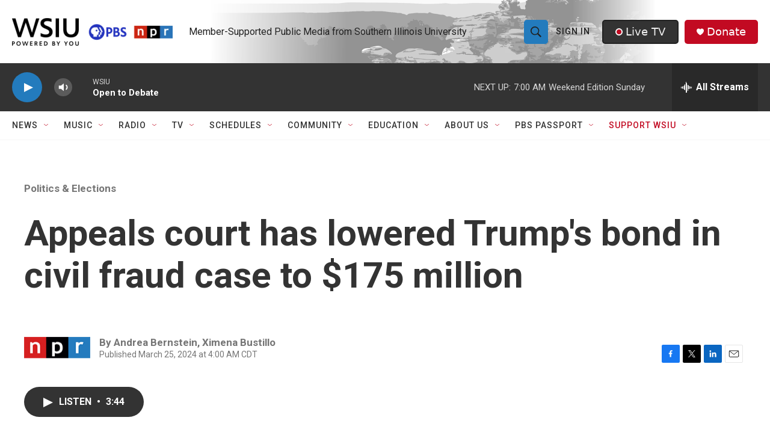

--- FILE ---
content_type: text/html;charset=UTF-8
request_url: https://www.wsiu.org/politics-elections/2024-03-25/appeals-court-has-lowered-trumps-bond-in-civil-fraud-case-to-175-million
body_size: 37970
content:
<!DOCTYPE html>
<html class="ArtP " lang="en">
    <head>
    <meta charset="UTF-8">

    

    <style data-cssvarsponyfill="true">
        :root { --siteBgColorInverse: #121212; --primaryTextColorInverse: #ffffff; --secondaryTextColorInverse: #cccccc; --tertiaryTextColorInverse: #cccccc; --headerBgColorInverse: #000000; --headerBorderColorInverse: #858585; --headerTextColorInverse: #000000; --headerTextColorHoverInverse: #ffffff; --secC1_Inverse: #a2a2a2; --secC4_Inverse: #282828; --headerNavBarBgColorInverse: #121212; --headerMenuBgColorInverse: #ffffff; --headerMenuTextColorInverse: #6b2b85; --headerMenuTextColorHoverInverse: #b079c7; --liveBlogTextColorInverse: #ffffff; --applyButtonColorInverse: #4485D5; --applyButtonTextColorInverse: #4485D5; --siteBgColor: #ffffff; --primaryTextColor: #333333; --secondaryTextColor: #666666; --secC1: #767676; --secC4: #f5f5f5; --secC5: #ffffff; --siteBgColor: #ffffff; --siteInverseBgColor: #000000; --linkColor: #237bbd; --linkHoverColor: #808080; --headerBgColor: #ffffff; --headerBgColorInverse: #000000; --headerBorderColor: #e6e6e6; --headerBorderColorInverse: #858585; --tertiaryTextColor: #1c1c1c; --headerTextColor: #212121; --headerTextColorHover: #545454; --buttonBgColor: #237bbd; --buttonTextColor: #efefef; --buttonBgColorHover: #99c4e2; --buttonTextColorHover: #bebebe; --headerNavBarBgColor: #ffffff; --headerNavBarTextColor: #333333; --headerMenuBgColor: #ffffff; --headerMenuTextColor: #202020; --headerMenuTextColorHover: #237bbd; --liveBlogTextColor: #282829; --applyButtonColor: #194173; --applyButtonTextColor: #2c4273; --primaryColor1: #333333; --primaryColor2: #237bbd; --breakingColor: #c20a22; --secC2: #cccccc; --secC3: #e6e6e6; --secC5: #ffffff; --linkColor: #237bbd; --linkHoverColor: #808080; --donateBGColor: #c20a22; --headerIconColor: #ffffff; --hatButtonBgColor: #333333; --hatButtonBgHoverColor: #212121; --hatButtonBorderColor: #212121; --hatButtonBorderHoverColor: #ffffff; --hatButtoniconColor: #c20a22; --hatButtonTextColor: #efefef; --hatButtonTextHoverColor: #efefef; --footerTextColor: #ffffff; --footerTextBgColor: #ffffff; --footerPartnersBgColor: #212121; --listBorderColor: #030202; --gridBorderColor: #e6e6e6; --tagButtonBorderColor: #237bbd; --tagButtonTextColor: #1772b0; --breakingTextColor: #ffffff; --sectionTextColor: #ffffff; --contentWidth: 1240px; --primaryHeadlineFont: sans-serif; --secHlFont: sans-serif; --bodyFont: sans-serif; --colorWhite: #ffffff; --colorBlack: #000000;} .fonts-loaded { --primaryHeadlineFont: "Roboto Condensed"; --secHlFont: "Roboto"; --bodyFont: "Roboto"; --liveBlogBodyFont: "Roboto";}
    </style>

    
    <meta property="og:title" content="Appeals court has lowered Trump&#x27;s bond in civil fraud case to $175 million">

    <meta property="og:url" content="https://www.wsiu.org/politics-elections/2024-03-25/appeals-court-has-lowered-trumps-bond-in-civil-fraud-case-to-175-million">

    <meta property="og:image" content="https://npr.brightspotcdn.com/dims4/default/78a1ceb/2147483647/strip/true/crop/683x359+0+162/resize/1200x630!/quality/90/?url=https%3A%2F%2Fmedia.npr.org%2Fassets%2Fimg%2F2024%2F03%2F24%2Fgettyimages-2097474762_sq-e9ece7884a24109b66bdc58ca27af8691074ef30.jpg">

    
    <meta property="og:image:url" content="https://npr.brightspotcdn.com/dims4/default/78a1ceb/2147483647/strip/true/crop/683x359+0+162/resize/1200x630!/quality/90/?url=https%3A%2F%2Fmedia.npr.org%2Fassets%2Fimg%2F2024%2F03%2F24%2Fgettyimages-2097474762_sq-e9ece7884a24109b66bdc58ca27af8691074ef30.jpg">
    
    <meta property="og:image:width" content="1200">
    <meta property="og:image:height" content="630">
    <meta property="og:image:type" content="image/jpeg">
    

    <meta property="og:description" content="The New York court also gave the former president 10 more days to post it. Separately, a judge set April 15 as the new start date in Trump&#x27;s hush money case.">

    <meta property="og:site_name" content="WSIU">



    <meta property="og:type" content="article">

    <meta property="article:author" content="">

    <meta property="article:author" content="">

    <meta property="article:published_time" content="2024-03-25T09:00:21">

    <meta property="article:modified_time" content="2024-03-25T09:03:47.82">

    <meta property="article:section" content="Politics &amp; Elections">

    <meta property="article:tag" content="News">

    <meta property="article:tag" content="NPR News">

    
    <meta name="twitter:card" content="summary_large_image"/>
    
    
    
    
    <meta name="twitter:description" content="The New York court also gave the former president 10 more days to post it. Separately, a judge set April 15 as the new start date in Trump&#x27;s hush money case."/>
    
    
    <meta name="twitter:image" content="https://npr.brightspotcdn.com/dims4/default/fe4ffbe/2147483647/strip/true/crop/683x384+0+149/resize/1200x675!/quality/90/?url=https%3A%2F%2Fmedia.npr.org%2Fassets%2Fimg%2F2024%2F03%2F24%2Fgettyimages-2097474762_sq-e9ece7884a24109b66bdc58ca27af8691074ef30.jpg"/>

    
    
    
    
    <meta name="twitter:title" content="Appeals court has lowered Trump&#x27;s bond in civil fraud case to $175 million"/>
    
<meta name="disqus.shortname" content="npr-wsiu">
<meta name="disqus.url" content="https://www.wsiu.org/politics-elections/2024-03-25/appeals-court-has-lowered-trumps-bond-in-civil-fraud-case-to-175-million">
<meta name="disqus.title" content="Appeals court has lowered Trump&#x27;s bond in civil fraud case to $175 million">
<meta name="disqus.identifier" content="0000018e-74da-d391-adee-f6fb01f30000">
    <meta property="fb:app_id" content="411859400138152">


<meta name="robots" content="max-image-preview:large">



    <link data-cssvarsponyfill="true" class="Webpack-css" rel="stylesheet" href="https://npr.brightspotcdn.com/resource/00000177-1bc0-debb-a57f-dfcf4a950000/styleguide/All.min.0db89f2a608a6b13cec2d9fc84f71c45.gz.css">

    

    <style>.FooterNavigation-items-item {
    display: inline-block
}</style>
<style>[class*='-articleBody'] > ul,
[class*='-articleBody'] > ul ul {
    list-style-type: disc;
}</style>
<style>.PH-nav-bar .NavI-more, .PH-nav-bar .NavI-text [href$="support"] {color:#C20A22;}.AlertBar {max-width: 2880px;}.AudioEnhancement-description, .AudioEnhancement-title {color:#36454F;}.EventPage-ticketing .Link {background-color: #efefef;} .PH-ham-m .NavI-text [href$="support"] {color:#C20A22;} .ShowsListA-nextPage .Link {background:#efefef;}</style>
<style>.accordion-container body {
  font-family: sans-serif;
  display: flex;
  justify-content: center;
  padding: 20px;
  background-color: #f0f2f5;
}

.accordion-container details {
  width: 100%;
  max-width: 1140px;
  margin-bottom: 1em;
  background-color: #fff;
  border-radius: 8px;
  box-shadow: 0 2px 5px rgba(0, 0, 0, 0.1);
  overflow: hidden; /* Ensures content doesn't overflow rounded corners */
}

.accordion-container summary {
  display: flex;
  justify-content: space-between;
  align-items: center;
  padding: 1em 1.5em;
  background-color:#237bbd;
  color: white;
  cursor: pointer;
  font-weight: bold;
  list-style: none; /* Removes default marker */
}

.accordion-container summary:hover {
	background-color: #1e3964;
}

.accordion-container summary::-webkit-details-marker,
summary::marker {
  display: none; /* Hide default arrow */
}

.accordion-container details[open] summary {
  background-color: #1e3964;  /* Slightly darker when open */
}

.accordion-container details[open] summary::after {
  content: '−'; /* Custom icon for open state */
}

.accordion-container details:not([open]) summary::after {
  content: '+'; /* Custom icon for closed state */
}

.accordion-container summary::after {
  font-size: 1.2em;
  transition: transform 0.2s ease;
}

.accordion-container details[open] summary::after {
  transform: rotate(0deg); /* No rotation for the minus sign */
}

.accordion-container details:not([open]) summary::after {
  transform: rotate(0deg); /* No rotation for the plus sign */
}
.accordion-container p {
  padding: 1em 1.6em;
  margin: 0;
  color: #333;
  line-height: 1.6;
  border-top: 1px solid #eee; /* Separator for content */
}
.accordion-container a {
    color: #237bbd;
}
</style>


    <meta name="viewport" content="width=device-width, initial-scale=1, viewport-fit=cover"><title>Appeals court has lowered Trump&#x27;s bond in civil fraud case to $175 million | WSIU</title><meta name="description" content="The New York court also gave the former president 10 more days to post it. Separately, a judge set April 15 as the new start date in Trump&#x27;s hush money case."><link rel="canonical" href="https://www.npr.org/2024/03/25/1240619833/trump-hush-money-trial-bond-payment"><meta name="brightspot.contentId" content="0000018e-74da-d391-adee-f6fb01f30000"><link rel="apple-touch-icon"sizes="180x180"href="/apple-touch-icon.png"><link rel="icon"type="image/png"href="/favicon-32x32.png"><link rel="icon"type="image/png"href="/favicon-16x16.png">
    
    
    <meta name="brightspot-dataLayer" content="{
  &quot;author&quot; : &quot;Andrea Bernstein, Ximena Bustillo&quot;,
  &quot;bspStoryId&quot; : &quot;0000018e-74da-d391-adee-f6fb01f30000&quot;,
  &quot;category&quot; : &quot;Politics &amp; Elections&quot;,
  &quot;inlineAudio&quot; : 1,
  &quot;keywords&quot; : &quot;News (NPR),NPR News (Homepage Top Stories)&quot;,
  &quot;nprCmsSite&quot; : true,
  &quot;nprStoryId&quot; : &quot;1240619833&quot;,
  &quot;pageType&quot; : &quot;news-story&quot;,
  &quot;program&quot; : &quot;Morning Edition&quot;,
  &quot;publishedDate&quot; : &quot;2024-03-25T04:00:21Z&quot;,
  &quot;siteName&quot; : &quot;WSIU&quot;,
  &quot;station&quot; : &quot;WSIU Public Broadcasting&quot;,
  &quot;stationOrgId&quot; : &quot;1177&quot;,
  &quot;storyOrgId&quot; : &quot;s1&quot;,
  &quot;storyTheme&quot; : &quot;news-story&quot;,
  &quot;storyTitle&quot; : &quot;Appeals court has lowered Trump&#x27;s bond in civil fraud case to $175 million&quot;,
  &quot;timezone&quot; : &quot;America/Chicago&quot;,
  &quot;wordCount&quot; : 0,
  &quot;series&quot; : &quot;&quot;
}">
    <script id="brightspot-dataLayer">
        (function () {
            var dataValue = document.head.querySelector('meta[name="brightspot-dataLayer"]').content;
            if (dataValue) {
                window.brightspotDataLayer = JSON.parse(dataValue);
            }
        })();
    </script>

    

    

    
    <script src="https://npr.brightspotcdn.com/resource/00000177-1bc0-debb-a57f-dfcf4a950000/styleguide/All.min.fd8f7fccc526453c829dde80fc7c2ef5.gz.js" async></script>
    

    <meta name="gtm-dataLayer" content="{
  &quot;gtmAuthor&quot; : &quot;Andrea Bernstein, Ximena Bustillo&quot;,
  &quot;gtmBspStoryId&quot; : &quot;0000018e-74da-d391-adee-f6fb01f30000&quot;,
  &quot;gtmCategory&quot; : &quot;Politics &amp; Elections&quot;,
  &quot;gtmInlineAudio&quot; : 1,
  &quot;gtmKeywords&quot; : &quot;News (NPR),NPR News (Homepage Top Stories)&quot;,
  &quot;gtmNprCmsSite&quot; : true,
  &quot;gtmNprStoryId&quot; : &quot;1240619833&quot;,
  &quot;gtmPageType&quot; : &quot;news-story&quot;,
  &quot;gtmProgram&quot; : &quot;Morning Edition&quot;,
  &quot;gtmPublishedDate&quot; : &quot;2024-03-25T04:00:21Z&quot;,
  &quot;gtmSiteName&quot; : &quot;WSIU&quot;,
  &quot;gtmStation&quot; : &quot;WSIU Public Broadcasting&quot;,
  &quot;gtmStationOrgId&quot; : &quot;1177&quot;,
  &quot;gtmStoryOrgId&quot; : &quot;s1&quot;,
  &quot;gtmStoryTheme&quot; : &quot;news-story&quot;,
  &quot;gtmStoryTitle&quot; : &quot;Appeals court has lowered Trump&#x27;s bond in civil fraud case to $175 million&quot;,
  &quot;gtmTimezone&quot; : &quot;America/Chicago&quot;,
  &quot;gtmWordCount&quot; : 0,
  &quot;gtmSeries&quot; : &quot;&quot;
}"><script>

    (function () {
        var dataValue = document.head.querySelector('meta[name="gtm-dataLayer"]').content;
        if (dataValue) {
            window.dataLayer = window.dataLayer || [];
            dataValue = JSON.parse(dataValue);
            dataValue['event'] = 'gtmFirstView';
            window.dataLayer.push(dataValue);
        }
    })();

    (function(w,d,s,l,i){w[l]=w[l]||[];w[l].push({'gtm.start':
            new Date().getTime(),event:'gtm.js'});var f=d.getElementsByTagName(s)[0],
        j=d.createElement(s),dl=l!='dataLayer'?'&l='+l:'';j.async=true;j.src=
        'https://www.googletagmanager.com/gtm.js?id='+i+dl;f.parentNode.insertBefore(j,f);
})(window,document,'script','dataLayer','GTM-N39QFDR');</script><script type="application/ld+json">{"@context":"http://schema.org","@type":"NewsArticle","author":[{"@context":"http://schema.org","@type":"Person","name":"Andrea Bernstein"},{"@context":"http://schema.org","@type":"Person","name":"Ximena Bustillo"}],"dateModified":"2024-03-25T05:03:47Z","datePublished":"2024-03-25T05:00:21Z","headline":"Appeals court has lowered Trump's bond in civil fraud case to $175 million","image":{"@context":"http://schema.org","@type":"ImageObject","url":"https://media.npr.org/assets/img/2024/03/24/gettyimages-2097474762-85d9ea9a398e5eb8abc7afb1b103ad4d97e449ae.jpg"},"mainEntityOfPage":{"@type":"NewsArticle","@id":"https://www.wsiu.org/politics-elections/2024-03-25/appeals-court-has-lowered-trumps-bond-in-civil-fraud-case-to-175-million"},"publisher":{"@type":"Organization","name":"WSIU","logo":{"@context":"http://schema.org","@type":"ImageObject","height":"60","url":"https://npr.brightspotcdn.com/dims4/default/76e9732/2147483647/resize/x60/quality/90/?url=http%3A%2F%2Fnpr-brightspot.s3.amazonaws.com%2F22%2Fcd%2F1aaa6632456bb2fb8599846e66bb%2Fwsiu-powered-by-you-logo.png","width":"349"}}}</script><script async="async" src="https://securepubads.g.doubleclick.net/tag/js/gpt.js"></script>
<script type="text/javascript">
    // Google tag setup
    var googletag = googletag || {};
    googletag.cmd = googletag.cmd || [];

    googletag.cmd.push(function () {
        // @see https://developers.google.com/publisher-tag/reference#googletag.PubAdsService_enableLazyLoad
        googletag.pubads().enableLazyLoad({
            fetchMarginPercent: 100, // fetch and render ads within this % of viewport
            renderMarginPercent: 100,
            mobileScaling: 1  // Same on mobile.
        });

        googletag.pubads().enableSingleRequest()
        googletag.pubads().enableAsyncRendering()
        googletag.pubads().collapseEmptyDivs()
        googletag.pubads().disableInitialLoad()
        googletag.enableServices()
    })
</script>
<!-- no longer used, moved disqus script to be loaded by ps-disqus-comment-module.js to avoid errors --><script type="application/ld+json">{"@context":"http://schema.org","@type":"BreadcrumbList","itemListElement":[{"@context":"http://schema.org","@type":"ListItem","item":"https://www.wsiu.org/politics-elections","name":"Politics & Elections","position":"1"}]}</script><script>

  window.fbAsyncInit = function() {
      FB.init({
          
              appId : '411859400138152',
          
          xfbml : true,
          version : 'v2.9'
      });
  };

  (function(d, s, id){
     var js, fjs = d.getElementsByTagName(s)[0];
     if (d.getElementById(id)) {return;}
     js = d.createElement(s); js.id = id;
     js.src = "//connect.facebook.net/en_US/sdk.js";
     fjs.parentNode.insertBefore(js, fjs);
   }(document, 'script', 'facebook-jssdk'));
</script>
<script type="application/ld+json">{"@context":"http://schema.org","@type":"ListenAction","description":"The New York court also gave the former president 10 more days to post it. Separately, a judge set April 15 as the new start date in Trump's hush money case.","name":"Appeals court has lowered Trump's bond in civil fraud case to $175 million"}</script><script>window.addEventListener('DOMContentLoaded', (event) => {
    window.nulldurationobserver = new MutationObserver(function (mutations) {
        document.querySelectorAll('.StreamPill-duration').forEach(pill => { 
      if (pill.innerText == "LISTENNULL") {
         pill.innerText = "LISTEN"
      } 
    });
      });

      window.nulldurationobserver.observe(document.body, {
        childList: true,
        subtree: true
      });
});
</script>


    <script>
        var head = document.getElementsByTagName('head')
        head = head[0]
        var link = document.createElement('link');
        link.setAttribute('href', 'https://fonts.googleapis.com/css?family=Roboto Condensed|Roboto|Roboto:400,500,700&display=swap');
        var relList = link.relList;

        if (relList && relList.supports('preload')) {
            link.setAttribute('as', 'style');
            link.setAttribute('rel', 'preload');
            link.setAttribute('onload', 'this.rel="stylesheet"');
            link.setAttribute('crossorigin', 'anonymous');
        } else {
            link.setAttribute('rel', 'stylesheet');
        }

        head.appendChild(link);
    </script>
</head>


    <body class="Page-body" data-content-width="1240px">
    <noscript>
    <iframe src="https://www.googletagmanager.com/ns.html?id=GTM-N39QFDR" height="0" width="0" style="display:none;visibility:hidden"></iframe>
</noscript>
        

    <!-- Putting icons here, so we don't have to include in a bunch of -body hbs's -->
<svg xmlns="http://www.w3.org/2000/svg" style="display:none" id="iconsMap1" class="iconsMap">
    <symbol id="play-icon" viewBox="0 0 115 115">
        <polygon points="0,0 115,57.5 0,115" fill="currentColor" />
    </symbol>
    <symbol id="grid" viewBox="0 0 32 32">
            <g>
                <path d="M6.4,5.7 C6.4,6.166669 6.166669,6.4 5.7,6.4 L0.7,6.4 C0.233331,6.4 0,6.166669 0,5.7 L0,0.7 C0,0.233331 0.233331,0 0.7,0 L5.7,0 C6.166669,0 6.4,0.233331 6.4,0.7 L6.4,5.7 Z M19.2,5.7 C19.2,6.166669 18.966669,6.4 18.5,6.4 L13.5,6.4 C13.033331,6.4 12.8,6.166669 12.8,5.7 L12.8,0.7 C12.8,0.233331 13.033331,0 13.5,0 L18.5,0 C18.966669,0 19.2,0.233331 19.2,0.7 L19.2,5.7 Z M32,5.7 C32,6.166669 31.766669,6.4 31.3,6.4 L26.3,6.4 C25.833331,6.4 25.6,6.166669 25.6,5.7 L25.6,0.7 C25.6,0.233331 25.833331,0 26.3,0 L31.3,0 C31.766669,0 32,0.233331 32,0.7 L32,5.7 Z M6.4,18.5 C6.4,18.966669 6.166669,19.2 5.7,19.2 L0.7,19.2 C0.233331,19.2 0,18.966669 0,18.5 L0,13.5 C0,13.033331 0.233331,12.8 0.7,12.8 L5.7,12.8 C6.166669,12.8 6.4,13.033331 6.4,13.5 L6.4,18.5 Z M19.2,18.5 C19.2,18.966669 18.966669,19.2 18.5,19.2 L13.5,19.2 C13.033331,19.2 12.8,18.966669 12.8,18.5 L12.8,13.5 C12.8,13.033331 13.033331,12.8 13.5,12.8 L18.5,12.8 C18.966669,12.8 19.2,13.033331 19.2,13.5 L19.2,18.5 Z M32,18.5 C32,18.966669 31.766669,19.2 31.3,19.2 L26.3,19.2 C25.833331,19.2 25.6,18.966669 25.6,18.5 L25.6,13.5 C25.6,13.033331 25.833331,12.8 26.3,12.8 L31.3,12.8 C31.766669,12.8 32,13.033331 32,13.5 L32,18.5 Z M6.4,31.3 C6.4,31.766669 6.166669,32 5.7,32 L0.7,32 C0.233331,32 0,31.766669 0,31.3 L0,26.3 C0,25.833331 0.233331,25.6 0.7,25.6 L5.7,25.6 C6.166669,25.6 6.4,25.833331 6.4,26.3 L6.4,31.3 Z M19.2,31.3 C19.2,31.766669 18.966669,32 18.5,32 L13.5,32 C13.033331,32 12.8,31.766669 12.8,31.3 L12.8,26.3 C12.8,25.833331 13.033331,25.6 13.5,25.6 L18.5,25.6 C18.966669,25.6 19.2,25.833331 19.2,26.3 L19.2,31.3 Z M32,31.3 C32,31.766669 31.766669,32 31.3,32 L26.3,32 C25.833331,32 25.6,31.766669 25.6,31.3 L25.6,26.3 C25.6,25.833331 25.833331,25.6 26.3,25.6 L31.3,25.6 C31.766669,25.6 32,25.833331 32,26.3 L32,31.3 Z" id=""></path>
            </g>
    </symbol>
    <symbol id="radio-stream" width="18" height="19" viewBox="0 0 18 19">
        <g fill="currentColor" fill-rule="nonzero">
            <path d="M.5 8c-.276 0-.5.253-.5.565v1.87c0 .312.224.565.5.565s.5-.253.5-.565v-1.87C1 8.253.776 8 .5 8zM2.5 8c-.276 0-.5.253-.5.565v1.87c0 .312.224.565.5.565s.5-.253.5-.565v-1.87C3 8.253 2.776 8 2.5 8zM3.5 7c-.276 0-.5.276-.5.617v3.766c0 .34.224.617.5.617s.5-.276.5-.617V7.617C4 7.277 3.776 7 3.5 7zM5.5 6c-.276 0-.5.275-.5.613v5.774c0 .338.224.613.5.613s.5-.275.5-.613V6.613C6 6.275 5.776 6 5.5 6zM6.5 4c-.276 0-.5.26-.5.58v8.84c0 .32.224.58.5.58s.5-.26.5-.58V4.58C7 4.26 6.776 4 6.5 4zM8.5 0c-.276 0-.5.273-.5.61v17.78c0 .337.224.61.5.61s.5-.273.5-.61V.61C9 .273 8.776 0 8.5 0zM9.5 2c-.276 0-.5.274-.5.612v14.776c0 .338.224.612.5.612s.5-.274.5-.612V2.612C10 2.274 9.776 2 9.5 2zM11.5 5c-.276 0-.5.276-.5.616v8.768c0 .34.224.616.5.616s.5-.276.5-.616V5.616c0-.34-.224-.616-.5-.616zM12.5 6c-.276 0-.5.262-.5.584v4.832c0 .322.224.584.5.584s.5-.262.5-.584V6.584c0-.322-.224-.584-.5-.584zM14.5 7c-.276 0-.5.29-.5.647v3.706c0 .357.224.647.5.647s.5-.29.5-.647V7.647C15 7.29 14.776 7 14.5 7zM15.5 8c-.276 0-.5.253-.5.565v1.87c0 .312.224.565.5.565s.5-.253.5-.565v-1.87c0-.312-.224-.565-.5-.565zM17.5 8c-.276 0-.5.253-.5.565v1.87c0 .312.224.565.5.565s.5-.253.5-.565v-1.87c0-.312-.224-.565-.5-.565z"/>
        </g>
    </symbol>
    <symbol id="icon-magnify" viewBox="0 0 31 31">
        <g>
            <path fill-rule="evenodd" d="M22.604 18.89l-.323.566 8.719 8.8L28.255 31l-8.719-8.8-.565.404c-2.152 1.346-4.386 2.018-6.7 2.018-3.39 0-6.284-1.21-8.679-3.632C1.197 18.568 0 15.66 0 12.27c0-3.39 1.197-6.283 3.592-8.678C5.987 1.197 8.88 0 12.271 0c3.39 0 6.283 1.197 8.678 3.592 2.395 2.395 3.593 5.288 3.593 8.679 0 2.368-.646 4.574-1.938 6.62zM19.162 5.77C17.322 3.925 15.089 3 12.46 3c-2.628 0-4.862.924-6.702 2.77C3.92 7.619 3 9.862 3 12.5c0 2.639.92 4.882 2.76 6.73C7.598 21.075 9.832 22 12.46 22c2.629 0 4.862-.924 6.702-2.77C21.054 17.33 22 15.085 22 12.5c0-2.586-.946-4.83-2.838-6.73z"/>
        </g>
    </symbol>
    <symbol id="burger-menu" viewBox="0 0 14 10">
        <g>
            <path fill-rule="evenodd" d="M0 5.5v-1h14v1H0zM0 1V0h14v1H0zm0 9V9h14v1H0z"></path>
        </g>
    </symbol>
    <symbol id="close-x" viewBox="0 0 14 14">
        <g>
            <path fill-rule="nonzero" d="M6.336 7L0 .664.664 0 7 6.336 13.336 0 14 .664 7.664 7 14 13.336l-.664.664L7 7.664.664 14 0 13.336 6.336 7z"></path>
        </g>
    </symbol>
    <symbol id="share-more-arrow" viewBox="0 0 512 512" style="enable-background:new 0 0 512 512;">
        <g>
            <g>
                <path d="M512,241.7L273.643,3.343v156.152c-71.41,3.744-138.015,33.337-188.958,84.28C30.075,298.384,0,370.991,0,448.222v60.436
                    l29.069-52.985c45.354-82.671,132.173-134.027,226.573-134.027c5.986,0,12.004,0.212,18.001,0.632v157.779L512,241.7z
                    M255.642,290.666c-84.543,0-163.661,36.792-217.939,98.885c26.634-114.177,129.256-199.483,251.429-199.483h15.489V78.131
                    l163.568,163.568L304.621,405.267V294.531l-13.585-1.683C279.347,291.401,267.439,290.666,255.642,290.666z"></path>
            </g>
        </g>
    </symbol>
    <symbol id="chevron" viewBox="0 0 100 100">
        <g>
            <path d="M22.4566257,37.2056786 L-21.4456527,71.9511488 C-22.9248661,72.9681457 -24.9073712,72.5311671 -25.8758148,70.9765924 L-26.9788683,69.2027424 C-27.9450684,67.6481676 -27.5292733,65.5646602 -26.0500598,64.5484493 L20.154796,28.2208967 C21.5532435,27.2597011 23.3600078,27.2597011 24.759951,28.2208967 L71.0500598,64.4659264 C72.5292733,65.4829232 72.9450684,67.5672166 71.9788683,69.1217913 L70.8750669,70.8956413 C69.9073712,72.4502161 67.9241183,72.8848368 66.4449048,71.8694118 L22.4566257,37.2056786 Z" id="Transparent-Chevron" transform="translate(22.500000, 50.000000) rotate(90.000000) translate(-22.500000, -50.000000) "></path>
        </g>
    </symbol>
</svg>

<svg xmlns="http://www.w3.org/2000/svg" style="display:none" id="iconsMap2" class="iconsMap">
    <symbol id="mono-icon-facebook" viewBox="0 0 10 19">
        <path fill-rule="evenodd" d="M2.707 18.25V10.2H0V7h2.707V4.469c0-1.336.375-2.373 1.125-3.112C4.582.62 5.578.25 6.82.25c1.008 0 1.828.047 2.461.14v2.848H7.594c-.633 0-1.067.14-1.301.422-.188.235-.281.61-.281 1.125V7H9l-.422 3.2H6.012v8.05H2.707z"></path>
    </symbol>
    <symbol id="mono-icon-instagram" viewBox="0 0 17 17">
        <g>
            <path fill-rule="evenodd" d="M8.281 4.207c.727 0 1.4.182 2.022.545a4.055 4.055 0 0 1 1.476 1.477c.364.62.545 1.294.545 2.021 0 .727-.181 1.4-.545 2.021a4.055 4.055 0 0 1-1.476 1.477 3.934 3.934 0 0 1-2.022.545c-.726 0-1.4-.182-2.021-.545a4.055 4.055 0 0 1-1.477-1.477 3.934 3.934 0 0 1-.545-2.021c0-.727.182-1.4.545-2.021A4.055 4.055 0 0 1 6.26 4.752a3.934 3.934 0 0 1 2.021-.545zm0 6.68a2.54 2.54 0 0 0 1.864-.774 2.54 2.54 0 0 0 .773-1.863 2.54 2.54 0 0 0-.773-1.863 2.54 2.54 0 0 0-1.864-.774 2.54 2.54 0 0 0-1.863.774 2.54 2.54 0 0 0-.773 1.863c0 .727.257 1.348.773 1.863a2.54 2.54 0 0 0 1.863.774zM13.45 4.03c-.023.258-.123.48-.299.668a.856.856 0 0 1-.65.281.913.913 0 0 1-.668-.28.913.913 0 0 1-.281-.669c0-.258.094-.48.281-.668a.913.913 0 0 1 .668-.28c.258 0 .48.093.668.28.187.188.281.41.281.668zm2.672.95c.023.656.035 1.746.035 3.269 0 1.523-.017 2.62-.053 3.287-.035.668-.134 1.248-.298 1.74a4.098 4.098 0 0 1-.967 1.53 4.098 4.098 0 0 1-1.53.966c-.492.164-1.072.264-1.74.3-.668.034-1.763.052-3.287.052-1.523 0-2.619-.018-3.287-.053-.668-.035-1.248-.146-1.74-.334a3.747 3.747 0 0 1-1.53-.931 4.098 4.098 0 0 1-.966-1.53c-.164-.492-.264-1.072-.299-1.74C.424 10.87.406 9.773.406 8.25S.424 5.63.46 4.963c.035-.668.135-1.248.299-1.74.21-.586.533-1.096.967-1.53A4.098 4.098 0 0 1 3.254.727c.492-.164 1.072-.264 1.74-.3C5.662.394 6.758.376 8.281.376c1.524 0 2.62.018 3.287.053.668.035 1.248.135 1.74.299a4.098 4.098 0 0 1 2.496 2.496c.165.492.27 1.078.317 1.757zm-1.687 7.91c.14-.399.234-1.032.28-1.899.024-.515.036-1.242.036-2.18V7.689c0-.961-.012-1.688-.035-2.18-.047-.89-.14-1.524-.281-1.899a2.537 2.537 0 0 0-1.512-1.511c-.375-.14-1.008-.235-1.899-.282a51.292 51.292 0 0 0-2.18-.035H7.72c-.938 0-1.664.012-2.18.035-.867.047-1.5.141-1.898.282a2.537 2.537 0 0 0-1.512 1.511c-.14.375-.234 1.008-.281 1.899a51.292 51.292 0 0 0-.036 2.18v1.125c0 .937.012 1.664.036 2.18.047.866.14 1.5.28 1.898.306.726.81 1.23 1.513 1.511.398.141 1.03.235 1.898.282.516.023 1.242.035 2.18.035h1.125c.96 0 1.687-.012 2.18-.035.89-.047 1.523-.141 1.898-.282.726-.304 1.23-.808 1.512-1.511z"></path>
        </g>
    </symbol>
    <symbol id="mono-icon-email" viewBox="0 0 512 512">
        <g>
            <path d="M67,148.7c11,5.8,163.8,89.1,169.5,92.1c5.7,3,11.5,4.4,20.5,4.4c9,0,14.8-1.4,20.5-4.4c5.7-3,158.5-86.3,169.5-92.1
                c4.1-2.1,11-5.9,12.5-10.2c2.6-7.6-0.2-10.5-11.3-10.5H257H65.8c-11.1,0-13.9,3-11.3,10.5C56,142.9,62.9,146.6,67,148.7z"></path>
            <path d="M455.7,153.2c-8.2,4.2-81.8,56.6-130.5,88.1l82.2,92.5c2,2,2.9,4.4,1.8,5.6c-1.2,1.1-3.8,0.5-5.9-1.4l-98.6-83.2
                c-14.9,9.6-25.4,16.2-27.2,17.2c-7.7,3.9-13.1,4.4-20.5,4.4c-7.4,0-12.8-0.5-20.5-4.4c-1.9-1-12.3-7.6-27.2-17.2l-98.6,83.2
                c-2,2-4.7,2.6-5.9,1.4c-1.2-1.1-0.3-3.6,1.7-5.6l82.1-92.5c-48.7-31.5-123.1-83.9-131.3-88.1c-8.8-4.5-9.3,0.8-9.3,4.9
                c0,4.1,0,205,0,205c0,9.3,13.7,20.9,23.5,20.9H257h185.5c9.8,0,21.5-11.7,21.5-20.9c0,0,0-201,0-205
                C464,153.9,464.6,148.7,455.7,153.2z"></path>
        </g>
    </symbol>
    <symbol id="default-image" width="24" height="24" viewBox="0 0 24 24" fill="none" stroke="currentColor" stroke-width="2" stroke-linecap="round" stroke-linejoin="round" class="feather feather-image">
        <rect x="3" y="3" width="18" height="18" rx="2" ry="2"></rect>
        <circle cx="8.5" cy="8.5" r="1.5"></circle>
        <polyline points="21 15 16 10 5 21"></polyline>
    </symbol>
    <symbol id="icon-email" width="18px" viewBox="0 0 20 14">
        <g id="Symbols" stroke="none" stroke-width="1" fill="none" fill-rule="evenodd" stroke-linecap="round" stroke-linejoin="round">
            <g id="social-button-bar" transform="translate(-125.000000, -8.000000)" stroke="#000000">
                <g id="Group-2" transform="translate(120.000000, 0.000000)">
                    <g id="envelope" transform="translate(6.000000, 9.000000)">
                        <path d="M17.5909091,10.6363636 C17.5909091,11.3138182 17.0410909,11.8636364 16.3636364,11.8636364 L1.63636364,11.8636364 C0.958909091,11.8636364 0.409090909,11.3138182 0.409090909,10.6363636 L0.409090909,1.63636364 C0.409090909,0.958090909 0.958909091,0.409090909 1.63636364,0.409090909 L16.3636364,0.409090909 C17.0410909,0.409090909 17.5909091,0.958090909 17.5909091,1.63636364 L17.5909091,10.6363636 L17.5909091,10.6363636 Z" id="Stroke-406"></path>
                        <polyline id="Stroke-407" points="17.1818182 0.818181818 9 7.36363636 0.818181818 0.818181818"></polyline>
                    </g>
                </g>
            </g>
        </g>
    </symbol>
    <symbol id="mono-icon-print" viewBox="0 0 12 12">
        <g fill-rule="evenodd">
            <path fill-rule="nonzero" d="M9 10V7H3v3H1a1 1 0 0 1-1-1V4a1 1 0 0 1 1-1h10a1 1 0 0 1 1 1v3.132A2.868 2.868 0 0 1 9.132 10H9zm.5-4.5a1 1 0 1 0 0-2 1 1 0 0 0 0 2zM3 0h6v2H3z"></path>
            <path d="M4 8h4v4H4z"></path>
        </g>
    </symbol>
    <symbol id="mono-icon-copylink" viewBox="0 0 12 12">
        <g fill-rule="evenodd">
            <path d="M10.199 2.378c.222.205.4.548.465.897.062.332.016.614-.132.774L8.627 6.106c-.187.203-.512.232-.75-.014a.498.498 0 0 0-.706.028.499.499 0 0 0 .026.706 1.509 1.509 0 0 0 2.165-.04l1.903-2.06c.37-.398.506-.98.382-1.636-.105-.557-.392-1.097-.77-1.445L9.968.8C9.591.452 9.03.208 8.467.145 7.803.072 7.233.252 6.864.653L4.958 2.709a1.509 1.509 0 0 0 .126 2.161.5.5 0 1 0 .68-.734c-.264-.218-.26-.545-.071-.747L7.597 1.33c.147-.16.425-.228.76-.19.353.038.71.188.931.394l.91.843.001.001zM1.8 9.623c-.222-.205-.4-.549-.465-.897-.062-.332-.016-.614.132-.774l1.905-2.057c.187-.203.512-.232.75.014a.498.498 0 0 0 .706-.028.499.499 0 0 0-.026-.706 1.508 1.508 0 0 0-2.165.04L.734 7.275c-.37.399-.506.98-.382 1.637.105.557.392 1.097.77 1.445l.91.843c.376.35.937.594 1.5.656.664.073 1.234-.106 1.603-.507L7.04 9.291a1.508 1.508 0 0 0-.126-2.16.5.5 0 0 0-.68.734c.264.218.26.545.071.747l-1.904 2.057c-.147.16-.425.228-.76.191-.353-.038-.71-.188-.931-.394l-.91-.843z"></path>
            <path d="M8.208 3.614a.5.5 0 0 0-.707.028L3.764 7.677a.5.5 0 0 0 .734.68L8.235 4.32a.5.5 0 0 0-.027-.707"></path>
        </g>
    </symbol>
    <symbol id="mono-icon-linkedin" viewBox="0 0 16 17">
        <g fill-rule="evenodd">
            <path d="M3.734 16.125H.464V5.613h3.27zM2.117 4.172c-.515 0-.96-.188-1.336-.563A1.825 1.825 0 0 1 .22 2.273c0-.515.187-.96.562-1.335.375-.375.82-.563 1.336-.563.516 0 .961.188 1.336.563.375.375.563.82.563 1.335 0 .516-.188.961-.563 1.336-.375.375-.82.563-1.336.563zM15.969 16.125h-3.27v-5.133c0-.844-.07-1.453-.21-1.828-.259-.633-.762-.95-1.512-.95s-1.278.282-1.582.845c-.235.421-.352 1.043-.352 1.863v5.203H5.809V5.613h3.128v1.442h.036c.234-.469.609-.856 1.125-1.16.562-.375 1.218-.563 1.968-.563 1.524 0 2.59.48 3.2 1.441.468.774.703 1.97.703 3.586v5.766z"></path>
        </g>
    </symbol>
    <symbol id="mono-icon-pinterest" viewBox="0 0 512 512">
        <g>
            <path d="M256,32C132.3,32,32,132.3,32,256c0,91.7,55.2,170.5,134.1,205.2c-0.6-15.6-0.1-34.4,3.9-51.4
                c4.3-18.2,28.8-122.1,28.8-122.1s-7.2-14.3-7.2-35.4c0-33.2,19.2-58,43.2-58c20.4,0,30.2,15.3,30.2,33.6
                c0,20.5-13.1,51.1-19.8,79.5c-5.6,23.8,11.9,43.1,35.4,43.1c42.4,0,71-54.5,71-119.1c0-49.1-33.1-85.8-93.2-85.8
                c-67.9,0-110.3,50.7-110.3,107.3c0,19.5,5.8,33.3,14.8,43.9c4.1,4.9,4.7,6.9,3.2,12.5c-1.1,4.1-3.5,14-4.6,18
                c-1.5,5.7-6.1,7.7-11.2,5.6c-31.3-12.8-45.9-47-45.9-85.6c0-63.6,53.7-139.9,160.1-139.9c85.5,0,141.8,61.9,141.8,128.3
                c0,87.9-48.9,153.5-120.9,153.5c-24.2,0-46.9-13.1-54.7-27.9c0,0-13,51.6-15.8,61.6c-4.7,17.3-14,34.5-22.5,48
                c20.1,5.9,41.4,9.2,63.5,9.2c123.7,0,224-100.3,224-224C480,132.3,379.7,32,256,32z"></path>
        </g>
    </symbol>
    <symbol id="mono-icon-tumblr" viewBox="0 0 512 512">
        <g>
            <path d="M321.2,396.3c-11.8,0-22.4-2.8-31.5-8.3c-6.9-4.1-11.5-9.6-14-16.4c-2.6-6.9-3.6-22.3-3.6-46.4V224h96v-64h-96V48h-61.9
                c-2.7,21.5-7.5,44.7-14.5,58.6c-7,13.9-14,25.8-25.6,35.7c-11.6,9.9-25.6,17.9-41.9,23.3V224h48v140.4c0,19,2,33.5,5.9,43.5
                c4,10,11.1,19.5,21.4,28.4c10.3,8.9,22.8,15.7,37.3,20.5c14.6,4.8,31.4,7.2,50.4,7.2c16.7,0,30.3-1.7,44.7-5.1
                c14.4-3.4,30.5-9.3,48.2-17.6v-65.6C363.2,389.4,342.3,396.3,321.2,396.3z"></path>
        </g>
    </symbol>
    <symbol id="mono-icon-twitter" viewBox="0 0 1200 1227">
        <g>
            <path d="M714.163 519.284L1160.89 0H1055.03L667.137 450.887L357.328 0H0L468.492 681.821L0 1226.37H105.866L515.491
            750.218L842.672 1226.37H1200L714.137 519.284H714.163ZM569.165 687.828L521.697 619.934L144.011 79.6944H306.615L611.412
            515.685L658.88 583.579L1055.08 1150.3H892.476L569.165 687.854V687.828Z" fill="white"></path>
        </g>
    </symbol>
    <symbol id="mono-icon-youtube" viewBox="0 0 512 512">
        <g>
            <path fill-rule="evenodd" d="M508.6,148.8c0-45-33.1-81.2-74-81.2C379.2,65,322.7,64,265,64c-3,0-6,0-9,0s-6,0-9,0c-57.6,0-114.2,1-169.6,3.6
                c-40.8,0-73.9,36.4-73.9,81.4C1,184.6-0.1,220.2,0,255.8C-0.1,291.4,1,327,3.4,362.7c0,45,33.1,81.5,73.9,81.5
                c58.2,2.7,117.9,3.9,178.6,3.8c60.8,0.2,120.3-1,178.6-3.8c40.9,0,74-36.5,74-81.5c2.4-35.7,3.5-71.3,3.4-107
                C512.1,220.1,511,184.5,508.6,148.8z M207,353.9V157.4l145,98.2L207,353.9z"></path>
        </g>
    </symbol>
    <symbol id="mono-icon-flipboard" viewBox="0 0 500 500">
        <g>
            <path d="M0,0V500H500V0ZM400,200H300V300H200V400H100V100H400Z"></path>
        </g>
    </symbol>
    <symbol id="mono-icon-bluesky" viewBox="0 0 568 501">
        <g>
            <path d="M123.121 33.6637C188.241 82.5526 258.281 181.681 284 234.873C309.719 181.681 379.759 82.5526 444.879
            33.6637C491.866 -1.61183 568 -28.9064 568 57.9464C568 75.2916 558.055 203.659 552.222 224.501C531.947 296.954
            458.067 315.434 392.347 304.249C507.222 323.8 536.444 388.56 473.333 453.32C353.473 576.312 301.061 422.461
            287.631 383.039C285.169 375.812 284.017 372.431 284 375.306C283.983 372.431 282.831 375.812 280.369 383.039C266.939
            422.461 214.527 576.312 94.6667 453.32C31.5556 388.56 60.7778 323.8 175.653 304.249C109.933 315.434 36.0535
            296.954 15.7778 224.501C9.94525 203.659 0 75.2916 0 57.9464C0 -28.9064 76.1345 -1.61183 123.121 33.6637Z"
            fill="white">
            </path>
        </g>
    </symbol>
    <symbol id="mono-icon-threads" viewBox="0 0 192 192">
        <g>
            <path d="M141.537 88.9883C140.71 88.5919 139.87 88.2104 139.019 87.8451C137.537 60.5382 122.616 44.905 97.5619 44.745C97.4484 44.7443 97.3355 44.7443 97.222 44.7443C82.2364 44.7443 69.7731 51.1409 62.102 62.7807L75.881 72.2328C81.6116 63.5383 90.6052 61.6848 97.2286 61.6848C97.3051 61.6848 97.3819 61.6848 97.4576 61.6855C105.707 61.7381 111.932 64.1366 115.961 68.814C118.893 72.2193 120.854 76.925 121.825 82.8638C114.511 81.6207 106.601 81.2385 98.145 81.7233C74.3247 83.0954 59.0111 96.9879 60.0396 116.292C60.5615 126.084 65.4397 134.508 73.775 140.011C80.8224 144.663 89.899 146.938 99.3323 146.423C111.79 145.74 121.563 140.987 128.381 132.296C133.559 125.696 136.834 117.143 138.28 106.366C144.217 109.949 148.617 114.664 151.047 120.332C155.179 129.967 155.42 145.8 142.501 158.708C131.182 170.016 117.576 174.908 97.0135 175.059C74.2042 174.89 56.9538 167.575 45.7381 153.317C35.2355 139.966 29.8077 120.682 29.6052 96C29.8077 71.3178 35.2355 52.0336 45.7381 38.6827C56.9538 24.4249 74.2039 17.11 97.0132 16.9405C119.988 17.1113 137.539 24.4614 149.184 38.788C154.894 45.8136 159.199 54.6488 162.037 64.9503L178.184 60.6422C174.744 47.9622 169.331 37.0357 161.965 27.974C147.036 9.60668 125.202 0.195148 97.0695 0H96.9569C68.8816 0.19447 47.2921 9.6418 32.7883 28.0793C19.8819 44.4864 13.2244 67.3157 13.0007 95.9325L13 96L13.0007 96.0675C13.2244 124.684 19.8819 147.514 32.7883 163.921C47.2921 182.358 68.8816 191.806 96.9569 192H97.0695C122.03 191.827 139.624 185.292 154.118 170.811C173.081 151.866 172.51 128.119 166.26 113.541C161.776 103.087 153.227 94.5962 141.537 88.9883ZM98.4405 129.507C88.0005 130.095 77.1544 125.409 76.6196 115.372C76.2232 107.93 81.9158 99.626 99.0812 98.6368C101.047 98.5234 102.976 98.468 104.871 98.468C111.106 98.468 116.939 99.0737 122.242 100.233C120.264 124.935 108.662 128.946 98.4405 129.507Z" fill="white"></path>
        </g>
    </symbol>
 </svg>

<svg xmlns="http://www.w3.org/2000/svg" style="display:none" id="iconsMap3" class="iconsMap">
    <symbol id="volume-mute" x="0px" y="0px" viewBox="0 0 24 24" style="enable-background:new 0 0 24 24;">
        <polygon fill="currentColor" points="11,5 6,9 2,9 2,15 6,15 11,19 "/>
        <line style="fill:none;stroke:currentColor;stroke-width:2;stroke-linecap:round;stroke-linejoin:round;" x1="23" y1="9" x2="17" y2="15"/>
        <line style="fill:none;stroke:currentColor;stroke-width:2;stroke-linecap:round;stroke-linejoin:round;" x1="17" y1="9" x2="23" y2="15"/>
    </symbol>
    <symbol id="volume-low" x="0px" y="0px" viewBox="0 0 24 24" style="enable-background:new 0 0 24 24;" xml:space="preserve">
        <polygon fill="currentColor" points="11,5 6,9 2,9 2,15 6,15 11,19 "/>
    </symbol>
    <symbol id="volume-mid" x="0px" y="0px" viewBox="0 0 24 24" style="enable-background:new 0 0 24 24;">
        <polygon fill="currentColor" points="11,5 6,9 2,9 2,15 6,15 11,19 "/>
        <path style="fill:none;stroke:currentColor;stroke-width:2;stroke-linecap:round;stroke-linejoin:round;" d="M15.5,8.5c2,2,2,5.1,0,7.1"/>
    </symbol>
    <symbol id="volume-high" x="0px" y="0px" viewBox="0 0 24 24" style="enable-background:new 0 0 24 24;">
        <polygon fill="currentColor" points="11,5 6,9 2,9 2,15 6,15 11,19 "/>
        <path style="fill:none;stroke:currentColor;stroke-width:2;stroke-linecap:round;stroke-linejoin:round;" d="M19.1,4.9c3.9,3.9,3.9,10.2,0,14.1 M15.5,8.5c2,2,2,5.1,0,7.1"/>
    </symbol>
    <symbol id="pause-icon" viewBox="0 0 12 16">
        <rect x="0" y="0" width="4" height="16" fill="currentColor"></rect>
        <rect x="8" y="0" width="4" height="16" fill="currentColor"></rect>
    </symbol>
    <symbol id="heart" viewBox="0 0 24 24">
        <g>
            <path d="M12 4.435c-1.989-5.399-12-4.597-12 3.568 0 4.068 3.06 9.481 12 14.997 8.94-5.516 12-10.929 12-14.997 0-8.118-10-8.999-12-3.568z"/>
        </g>
    </symbol>
    <symbol id="icon-location" width="24" height="24" viewBox="0 0 24 24" fill="currentColor" stroke="currentColor" stroke-width="2" stroke-linecap="round" stroke-linejoin="round" class="feather feather-map-pin">
        <path d="M21 10c0 7-9 13-9 13s-9-6-9-13a9 9 0 0 1 18 0z" fill="currentColor" fill-opacity="1"></path>
        <circle cx="12" cy="10" r="5" fill="#ffffff"></circle>
    </symbol>
    <symbol id="icon-ticket" width="23px" height="15px" viewBox="0 0 23 15">
        <g stroke="none" stroke-width="1" fill="none" fill-rule="evenodd">
            <g transform="translate(-625.000000, -1024.000000)">
                <g transform="translate(625.000000, 1024.000000)">
                    <path d="M0,12.057377 L0,3.94262296 C0.322189879,4.12588308 0.696256938,4.23076923 1.0952381,4.23076923 C2.30500469,4.23076923 3.28571429,3.26645946 3.28571429,2.07692308 C3.28571429,1.68461385 3.17904435,1.31680209 2.99266757,1 L20.0073324,1 C19.8209556,1.31680209 19.7142857,1.68461385 19.7142857,2.07692308 C19.7142857,3.26645946 20.6949953,4.23076923 21.9047619,4.23076923 C22.3037431,4.23076923 22.6778101,4.12588308 23,3.94262296 L23,12.057377 C22.6778101,11.8741169 22.3037431,11.7692308 21.9047619,11.7692308 C20.6949953,11.7692308 19.7142857,12.7335405 19.7142857,13.9230769 C19.7142857,14.3153862 19.8209556,14.6831979 20.0073324,15 L2.99266757,15 C3.17904435,14.6831979 3.28571429,14.3153862 3.28571429,13.9230769 C3.28571429,12.7335405 2.30500469,11.7692308 1.0952381,11.7692308 C0.696256938,11.7692308 0.322189879,11.8741169 -2.13162821e-14,12.057377 Z" fill="currentColor"></path>
                    <path d="M14.5,0.533333333 L14.5,15.4666667" stroke="#FFFFFF" stroke-linecap="square" stroke-dasharray="2"></path>
                </g>
            </g>
        </g>
    </symbol>
    <symbol id="icon-refresh" width="24" height="24" viewBox="0 0 24 24" fill="none" stroke="currentColor" stroke-width="2" stroke-linecap="round" stroke-linejoin="round" class="feather feather-refresh-cw">
        <polyline points="23 4 23 10 17 10"></polyline>
        <polyline points="1 20 1 14 7 14"></polyline>
        <path d="M3.51 9a9 9 0 0 1 14.85-3.36L23 10M1 14l4.64 4.36A9 9 0 0 0 20.49 15"></path>
    </symbol>

    <symbol>
    <g id="mono-icon-link-post" stroke="none" stroke-width="1" fill="none" fill-rule="evenodd">
        <g transform="translate(-313.000000, -10148.000000)" fill="#000000" fill-rule="nonzero">
            <g transform="translate(306.000000, 10142.000000)">
                <path d="M14.0614027,11.2506973 L14.3070318,11.2618997 C15.6181751,11.3582102 16.8219637,12.0327684 17.6059678,13.1077805 C17.8500396,13.4424472 17.7765978,13.9116075 17.441931,14.1556793 C17.1072643,14.3997511 16.638104,14.3263093 16.3940322,13.9916425 C15.8684436,13.270965 15.0667922,12.8217495 14.1971448,12.7578692 C13.3952042,12.6989624 12.605753,12.9728728 12.0021966,13.5148801 L11.8552806,13.6559298 L9.60365896,15.9651545 C8.45118119,17.1890154 8.4677248,19.1416686 9.64054436,20.3445766 C10.7566428,21.4893084 12.5263723,21.5504727 13.7041492,20.5254372 L13.8481981,20.3916503 L15.1367586,19.070032 C15.4259192,18.7734531 15.9007548,18.7674393 16.1973338,19.0565998 C16.466951,19.3194731 16.4964317,19.7357968 16.282313,20.0321436 L16.2107659,20.117175 L14.9130245,21.4480474 C13.1386707,23.205741 10.3106091,23.1805355 8.5665371,21.3917196 C6.88861294,19.6707486 6.81173139,16.9294487 8.36035888,15.1065701 L8.5206409,14.9274155 L10.7811785,12.6088842 C11.6500838,11.7173642 12.8355419,11.2288664 14.0614027,11.2506973 Z M22.4334629,7.60828039 C24.1113871,9.32925141 24.1882686,12.0705513 22.6396411,13.8934299 L22.4793591,14.0725845 L20.2188215,16.3911158 C19.2919892,17.3420705 18.0049901,17.8344754 16.6929682,17.7381003 C15.3818249,17.6417898 14.1780363,16.9672316 13.3940322,15.8922195 C13.1499604,15.5575528 13.2234022,15.0883925 13.558069,14.8443207 C13.8927357,14.6002489 14.361896,14.6736907 14.6059678,15.0083575 C15.1315564,15.729035 15.9332078,16.1782505 16.8028552,16.2421308 C17.6047958,16.3010376 18.394247,16.0271272 18.9978034,15.4851199 L19.1447194,15.3440702 L21.396341,13.0348455 C22.5488188,11.8109846 22.5322752,9.85833141 21.3594556,8.65542337 C20.2433572,7.51069163 18.4736277,7.44952726 17.2944986,8.47594561 L17.1502735,8.60991269 L15.8541776,9.93153101 C15.5641538,10.2272658 15.0893026,10.2318956 14.7935678,9.94187181 C14.524718,9.67821384 14.4964508,9.26180596 14.7114324,8.96608447 L14.783227,8.88126205 L16.0869755,7.55195256 C17.8613293,5.79425896 20.6893909,5.81946452 22.4334629,7.60828039 Z" id="Icon-Link"></path>
            </g>
        </g>
    </g>
    </symbol>
    <symbol id="icon-passport-badge" viewBox="0 0 80 80">
        <g fill="none" fill-rule="evenodd">
            <path fill="#5680FF" d="M0 0L80 0 0 80z" transform="translate(-464.000000, -281.000000) translate(100.000000, 180.000000) translate(364.000000, 101.000000)"/>
            <g fill="#FFF" fill-rule="nonzero">
                <path d="M17.067 31.676l-3.488-11.143-11.144-3.488 11.144-3.488 3.488-11.144 3.488 11.166 11.143 3.488-11.143 3.466-3.488 11.143zm4.935-19.567l1.207.373 2.896-4.475-4.497 2.895.394 1.207zm-9.871 0l.373-1.207-4.497-2.895 2.895 4.475 1.229-.373zm9.871 9.893l-.373 1.207 4.497 2.896-2.895-4.497-1.229.394zm-9.871 0l-1.207-.373-2.895 4.497 4.475-2.895-.373-1.229zm22.002-4.935c0 9.41-7.634 17.066-17.066 17.066C7.656 34.133 0 26.5 0 17.067 0 7.634 7.634 0 17.067 0c9.41 0 17.066 7.634 17.066 17.067zm-2.435 0c0-8.073-6.559-14.632-14.631-14.632-8.073 0-14.632 6.559-14.632 14.632 0 8.072 6.559 14.631 14.632 14.631 8.072-.022 14.631-6.58 14.631-14.631z" transform="translate(-464.000000, -281.000000) translate(100.000000, 180.000000) translate(364.000000, 101.000000) translate(6.400000, 6.400000)"/>
            </g>
        </g>
    </symbol>
    <symbol id="icon-passport-badge-circle" viewBox="0 0 45 45">
        <g fill="none" fill-rule="evenodd">
            <circle cx="23.5" cy="23" r="20.5" fill="#5680FF"/>
            <g fill="#FFF" fill-rule="nonzero">
                <path d="M17.067 31.676l-3.488-11.143-11.144-3.488 11.144-3.488 3.488-11.144 3.488 11.166 11.143 3.488-11.143 3.466-3.488 11.143zm4.935-19.567l1.207.373 2.896-4.475-4.497 2.895.394 1.207zm-9.871 0l.373-1.207-4.497-2.895 2.895 4.475 1.229-.373zm9.871 9.893l-.373 1.207 4.497 2.896-2.895-4.497-1.229.394zm-9.871 0l-1.207-.373-2.895 4.497 4.475-2.895-.373-1.229zm22.002-4.935c0 9.41-7.634 17.066-17.066 17.066C7.656 34.133 0 26.5 0 17.067 0 7.634 7.634 0 17.067 0c9.41 0 17.066 7.634 17.066 17.067zm-2.435 0c0-8.073-6.559-14.632-14.631-14.632-8.073 0-14.632 6.559-14.632 14.632 0 8.072 6.559 14.631 14.632 14.631 8.072-.022 14.631-6.58 14.631-14.631z" transform="translate(-464.000000, -281.000000) translate(100.000000, 180.000000) translate(364.000000, 101.000000) translate(6.400000, 6.400000)"/>
            </g>
        </g>
    </symbol>
    <symbol id="icon-pbs-charlotte-passport-navy" viewBox="0 0 401 42">
        <g fill="none" fill-rule="evenodd">
            <g transform="translate(-91.000000, -1361.000000) translate(89.000000, 1275.000000) translate(2.828125, 86.600000) translate(217.623043, -0.000000)">
                <circle cx="20.435" cy="20.435" r="20.435" fill="#5680FF"/>
                <path fill="#FFF" fill-rule="nonzero" d="M20.435 36.115l-3.743-11.96-11.96-3.743 11.96-3.744 3.743-11.96 3.744 11.984 11.96 3.743-11.96 3.72-3.744 11.96zm5.297-21l1.295.4 3.108-4.803-4.826 3.108.423 1.295zm-10.594 0l.4-1.295-4.826-3.108 3.108 4.803 1.318-.4zm10.594 10.617l-.4 1.295 4.826 3.108-3.107-4.826-1.319.423zm-10.594 0l-1.295-.4-3.107 4.826 4.802-3.107-.4-1.319zm23.614-5.297c0 10.1-8.193 18.317-18.317 18.317-10.1 0-18.316-8.193-18.316-18.317 0-10.123 8.193-18.316 18.316-18.316 10.1 0 18.317 8.193 18.317 18.316zm-2.614 0c0-8.664-7.039-15.703-15.703-15.703S4.732 11.772 4.732 20.435c0 8.664 7.04 15.703 15.703 15.703 8.664-.023 15.703-7.063 15.703-15.703z"/>
            </g>
            <path fill="currentColor" fill-rule="nonzero" d="M4.898 31.675v-8.216h2.1c2.866 0 5.075-.658 6.628-1.975 1.554-1.316 2.33-3.217 2.33-5.703 0-2.39-.729-4.19-2.187-5.395-1.46-1.206-3.59-1.81-6.391-1.81H0v23.099h4.898zm1.611-12.229H4.898V12.59h2.227c1.338 0 2.32.274 2.947.821.626.548.94 1.396.94 2.544 0 1.137-.374 2.004-1.122 2.599-.748.595-1.875.892-3.38.892zm22.024 12.229c2.612 0 4.68-.59 6.201-1.77 1.522-1.18 2.283-2.823 2.283-4.93 0-1.484-.324-2.674-.971-3.57-.648-.895-1.704-1.506-3.168-1.832v-.158c1.074-.18 1.935-.711 2.583-1.596.648-.885.972-2.017.972-3.397 0-2.032-.74-3.515-2.22-4.447-1.48-.932-3.858-1.398-7.133-1.398H19.89v23.098h8.642zm-.9-13.95h-2.844V12.59h2.575c1.401 0 2.425.192 3.073.576.648.385.972 1.02.972 1.904 0 .948-.298 1.627-.893 2.038-.595.41-1.556.616-2.883.616zm.347 9.905H24.79v-6.02h3.033c2.739 0 4.108.96 4.108 2.876 0 1.064-.321 1.854-.964 2.37-.642.516-1.638.774-2.986.774zm18.343 4.36c2.676 0 4.764-.6 6.265-1.8 1.5-1.201 2.251-2.844 2.251-4.93 0-1.506-.4-2.778-1.2-3.815-.801-1.038-2.281-2.072-4.44-3.105-1.633-.779-2.668-1.319-3.105-1.619-.437-.3-.755-.61-.955-.932-.2-.321-.3-.698-.3-1.13 0-.695.247-1.258.742-1.69.495-.432 1.206-.648 2.133-.648.78 0 1.572.1 2.377.3.806.2 1.825.553 3.058 1.059l1.58-3.808c-1.19-.516-2.33-.916-3.421-1.2-1.09-.285-2.236-.427-3.436-.427-2.444 0-4.358.585-5.743 1.754-1.385 1.169-2.078 2.775-2.078 4.818 0 1.085.211 2.033.632 2.844.422.811.985 1.522 1.69 2.133.706.61 1.765 1.248 3.176 1.912 1.506.716 2.504 1.237 2.994 1.564.49.326.861.666 1.114 1.019.253.353.38.755.38 1.208 0 .811-.288 1.422-.862 1.833-.574.41-1.398.616-2.472.616-.896 0-1.883-.142-2.963-.426-1.08-.285-2.398-.775-3.957-1.47v4.55c1.896.927 4.076 1.39 6.54 1.39zm29.609 0c2.338 0 4.455-.394 6.351-1.184v-4.108c-2.307.811-4.27 1.216-5.893 1.216-3.865 0-5.798-2.575-5.798-7.725 0-2.475.506-4.405 1.517-5.79 1.01-1.385 2.438-2.078 4.281-2.078.843 0 1.701.153 2.575.458.874.306 1.743.664 2.607 1.075l1.58-3.982c-2.265-1.084-4.519-1.627-6.762-1.627-2.201 0-4.12.482-5.759 1.446-1.637.963-2.893 2.348-3.768 4.155-.874 1.806-1.31 3.91-1.31 6.311 0 3.813.89 6.738 2.67 8.777 1.78 2.038 4.35 3.057 7.709 3.057zm15.278-.315v-8.31c0-2.054.3-3.54.9-4.456.601-.916 1.575-1.374 2.923-1.374 1.896 0 2.844 1.274 2.844 3.823v10.317h4.819V20.157c0-2.085-.537-3.686-1.612-4.802-1.074-1.117-2.649-1.675-4.724-1.675-2.338 0-4.044.864-5.118 2.59h-.253l.11-1.421c.074-1.443.111-2.36.111-2.749V7.092h-4.819v24.583h4.82zm20.318.316c1.38 0 2.499-.198 3.357-.593.859-.395 1.693-1.103 2.504-2.125h.127l.932 2.402h3.365v-11.77c0-2.107-.632-3.676-1.896-4.708-1.264-1.033-3.08-1.549-5.45-1.549-2.476 0-4.73.532-6.762 1.596l1.595 3.254c1.907-.853 3.566-1.28 4.977-1.28 1.833 0 2.749.896 2.749 2.687v.774l-3.065.094c-2.644.095-4.621.588-5.932 1.478-1.312.89-1.967 2.272-1.967 4.147 0 1.79.487 3.17 1.461 4.14.974.968 2.31 1.453 4.005 1.453zm1.817-3.524c-1.559 0-2.338-.679-2.338-2.038 0-.948.342-1.653 1.027-2.117.684-.463 1.727-.716 3.128-.758l1.864-.063v1.453c0 1.064-.334 1.917-1.003 2.56-.669.642-1.562.963-2.678.963zm17.822 3.208v-8.99c0-1.422.429-2.528 1.287-3.318.859-.79 2.057-1.185 3.594-1.185.559 0 1.033.053 1.422.158l.364-4.518c-.432-.095-.975-.142-1.628-.142-1.095 0-2.109.303-3.04.908-.933.606-1.673 1.404-2.22 2.394h-.237l-.711-2.97h-3.65v17.663h4.819zm14.267 0V7.092h-4.819v24.583h4.819zm12.07.316c2.708 0 4.82-.811 6.336-2.433 1.517-1.622 2.275-3.871 2.275-6.746 0-1.854-.347-3.47-1.043-4.85-.695-1.38-1.69-2.439-2.986-3.176-1.295-.738-2.79-1.106-4.486-1.106-2.728 0-4.845.8-6.351 2.401-1.507 1.601-2.26 3.845-2.26 6.73 0 1.854.348 3.476 1.043 4.867.695 1.39 1.69 2.456 2.986 3.199 1.295.742 2.791 1.114 4.487 1.114zm.064-3.871c-1.295 0-2.23-.448-2.804-1.343-.574-.895-.861-2.217-.861-3.965 0-1.76.284-3.073.853-3.942.569-.87 1.495-1.304 2.78-1.304 1.296 0 2.228.437 2.797 1.312.569.874.853 2.185.853 3.934 0 1.758-.282 3.083-.845 3.973-.564.89-1.488 1.335-2.773 1.335zm18.154 3.87c1.748 0 3.222-.268 4.423-.805v-3.586c-1.18.368-2.19.552-3.033.552-.632 0-1.14-.163-1.525-.49-.384-.326-.576-.831-.576-1.516V17.63h4.945v-3.618h-4.945v-3.76h-3.081l-1.39 3.728-2.655 1.611v2.039h2.307v8.515c0 1.949.44 3.41 1.32 4.384.879.974 2.282 1.462 4.21 1.462zm13.619 0c1.748 0 3.223-.268 4.423-.805v-3.586c-1.18.368-2.19.552-3.033.552-.632 0-1.14-.163-1.524-.49-.385-.326-.577-.831-.577-1.516V17.63h4.945v-3.618h-4.945v-3.76h-3.08l-1.391 3.728-2.654 1.611v2.039h2.306v8.515c0 1.949.44 3.41 1.32 4.384.879.974 2.282 1.462 4.21 1.462zm15.562 0c1.38 0 2.55-.102 3.508-.308.958-.205 1.859-.518 2.701-.94v-3.728c-1.032.484-2.022.837-2.97 1.058-.948.222-1.954.332-3.017.332-1.37 0-2.433-.384-3.192-1.153-.758-.769-1.164-1.838-1.216-3.207h11.39v-2.338c0-2.507-.695-4.471-2.085-5.893-1.39-1.422-3.333-2.133-5.83-2.133-2.612 0-4.658.808-6.137 2.425-1.48 1.617-2.22 3.905-2.22 6.864 0 2.876.8 5.098 2.401 6.668 1.601 1.569 3.824 2.354 6.667 2.354zm2.686-11.153h-6.762c.085-1.19.416-2.11.996-2.757.579-.648 1.38-.972 2.401-.972 1.022 0 1.833.324 2.433.972.6.648.911 1.566.932 2.757zM270.555 31.675v-8.216h2.102c2.864 0 5.074-.658 6.627-1.975 1.554-1.316 2.33-3.217 2.33-5.703 0-2.39-.729-4.19-2.188-5.395-1.458-1.206-3.589-1.81-6.39-1.81h-7.378v23.099h4.897zm1.612-12.229h-1.612V12.59h2.228c1.338 0 2.32.274 2.946.821.627.548.94 1.396.94 2.544 0 1.137-.373 2.004-1.121 2.599-.748.595-1.875.892-3.381.892zm17.3 12.545c1.38 0 2.5-.198 3.357-.593.859-.395 1.694-1.103 2.505-2.125h.126l.932 2.402h3.365v-11.77c0-2.107-.632-3.676-1.896-4.708-1.264-1.033-3.08-1.549-5.45-1.549-2.475 0-4.73.532-6.762 1.596l1.596 3.254c1.906-.853 3.565-1.28 4.976-1.28 1.833 0 2.75.896 2.75 2.687v.774l-3.066.094c-2.643.095-4.62.588-5.932 1.478-1.311.89-1.967 2.272-1.967 4.147 0 1.79.487 3.17 1.461 4.14.975.968 2.31 1.453 4.005 1.453zm1.817-3.524c-1.559 0-2.338-.679-2.338-2.038 0-.948.342-1.653 1.027-2.117.684-.463 1.727-.716 3.128-.758l1.864-.063v1.453c0 1.064-.334 1.917-1.003 2.56-.669.642-1.561.963-2.678.963zm17.79 3.524c2.507 0 4.39-.474 5.648-1.422 1.259-.948 1.888-2.328 1.888-4.14 0-.874-.152-1.627-.458-2.259-.305-.632-.78-1.19-1.422-1.674-.642-.485-1.653-1.006-3.033-1.565-1.548-.621-2.552-1.09-3.01-1.406-.458-.316-.687-.69-.687-1.121 0-.77.71-1.154 2.133-1.154.8 0 1.585.121 2.354.364.769.242 1.595.553 2.48.932l1.454-3.476c-2.012-.927-4.082-1.39-6.21-1.39-2.232 0-3.957.429-5.173 1.287-1.217.859-1.825 2.073-1.825 3.642 0 .916.145 1.688.434 2.315.29.626.753 1.182 1.39 1.666.638.485 1.636 1.011 2.995 1.58.947.4 1.706.75 2.275 1.05.568.301.969.57 1.2.807.232.237.348.545.348.924 0 1.01-.874 1.516-2.623 1.516-.853 0-1.84-.142-2.962-.426-1.122-.284-2.13-.637-3.025-1.059v3.982c.79.337 1.637.592 2.543.766.906.174 2.001.26 3.286.26zm15.658 0c2.506 0 4.389-.474 5.648-1.422 1.258-.948 1.888-2.328 1.888-4.14 0-.874-.153-1.627-.459-2.259-.305-.632-.779-1.19-1.421-1.674-.643-.485-1.654-1.006-3.034-1.565-1.548-.621-2.551-1.09-3.01-1.406-.458-.316-.687-.69-.687-1.121 0-.77.711-1.154 2.133-1.154.8 0 1.585.121 2.354.364.769.242 1.596.553 2.48.932l1.454-3.476c-2.012-.927-4.081-1.39-6.209-1.39-2.233 0-3.957.429-5.174 1.287-1.216.859-1.825 2.073-1.825 3.642 0 .916.145 1.688.435 2.315.29.626.753 1.182 1.39 1.666.637.485 1.635 1.011 2.994 1.58.948.4 1.706.75 2.275 1.05.569.301.969.57 1.2.807.232.237.348.545.348.924 0 1.01-.874 1.516-2.622 1.516-.854 0-1.84-.142-2.963-.426-1.121-.284-2.13-.637-3.025-1.059v3.982c.79.337 1.638.592 2.543.766.906.174 2.002.26 3.287.26zm15.689 7.457V32.29c0-.232-.085-1.085-.253-2.56h.253c1.18 1.506 2.806 2.26 4.881 2.26 1.38 0 2.58-.364 3.602-1.09 1.022-.727 1.81-1.786 2.362-3.176.553-1.39.83-3.028.83-4.913 0-2.865-.59-5.103-1.77-6.715-1.18-1.611-2.812-2.417-4.897-2.417-2.212 0-3.881.874-5.008 2.622h-.222l-.679-2.29h-3.918v25.436h4.819zm3.523-11.36c-1.222 0-2.115-.41-2.678-1.232-.564-.822-.845-2.18-.845-4.076v-.521c.02-1.686.305-2.894.853-3.626.547-.732 1.416-1.098 2.606-1.098 1.138 0 1.973.434 2.505 1.303.531.87.797 2.172.797 3.91 0 3.56-1.08 5.34-3.238 5.34zm19.149 3.903c2.706 0 4.818-.811 6.335-2.433 1.517-1.622 2.275-3.871 2.275-6.746 0-1.854-.348-3.47-1.043-4.85-.695-1.38-1.69-2.439-2.986-3.176-1.295-.738-2.79-1.106-4.487-1.106-2.728 0-4.845.8-6.35 2.401-1.507 1.601-2.26 3.845-2.26 6.73 0 1.854.348 3.476 1.043 4.867.695 1.39 1.69 2.456 2.986 3.199 1.295.742 2.79 1.114 4.487 1.114zm.063-3.871c-1.296 0-2.23-.448-2.805-1.343-.574-.895-.86-2.217-.86-3.965 0-1.76.284-3.073.853-3.942.568-.87 1.495-1.304 2.78-1.304 1.296 0 2.228.437 2.797 1.312.568.874.853 2.185.853 3.934 0 1.758-.282 3.083-.846 3.973-.563.89-1.487 1.335-2.772 1.335zm16.921 3.555v-8.99c0-1.422.43-2.528 1.288-3.318.858-.79 2.056-1.185 3.594-1.185.558 0 1.032.053 1.422.158l.363-4.518c-.432-.095-.974-.142-1.627-.142-1.096 0-2.11.303-3.041.908-.933.606-1.672 1.404-2.22 2.394h-.237l-.711-2.97h-3.65v17.663h4.819zm15.5.316c1.748 0 3.222-.269 4.423-.806v-3.586c-1.18.368-2.19.552-3.033.552-.632 0-1.14-.163-1.525-.49-.384-.326-.577-.831-.577-1.516V17.63h4.945v-3.618h-4.945v-3.76h-3.08l-1.39 3.728-2.655 1.611v2.039h2.307v8.515c0 1.949.44 3.41 1.319 4.384.88.974 2.283 1.462 4.21 1.462z" transform="translate(-91.000000, -1361.000000) translate(89.000000, 1275.000000) translate(2.828125, 86.600000)"/>
        </g>
    </symbol>
    <symbol id="icon-closed-captioning" viewBox="0 0 512 512">
        <g>
            <path fill="currentColor" d="M464 64H48C21.5 64 0 85.5 0 112v288c0 26.5 21.5 48 48 48h416c26.5 0 48-21.5 48-48V112c0-26.5-21.5-48-48-48zm-6 336H54c-3.3 0-6-2.7-6-6V118c0-3.3 2.7-6 6-6h404c3.3 0 6 2.7 6 6v276c0 3.3-2.7 6-6 6zm-211.1-85.7c1.7 2.4 1.5 5.6-.5 7.7-53.6 56.8-172.8 32.1-172.8-67.9 0-97.3 121.7-119.5 172.5-70.1 2.1 2 2.5 3.2 1 5.7l-17.5 30.5c-1.9 3.1-6.2 4-9.1 1.7-40.8-32-94.6-14.9-94.6 31.2 0 48 51 70.5 92.2 32.6 2.8-2.5 7.1-2.1 9.2.9l19.6 27.7zm190.4 0c1.7 2.4 1.5 5.6-.5 7.7-53.6 56.9-172.8 32.1-172.8-67.9 0-97.3 121.7-119.5 172.5-70.1 2.1 2 2.5 3.2 1 5.7L420 220.2c-1.9 3.1-6.2 4-9.1 1.7-40.8-32-94.6-14.9-94.6 31.2 0 48 51 70.5 92.2 32.6 2.8-2.5 7.1-2.1 9.2.9l19.6 27.7z"></path>
        </g>
    </symbol>
    <symbol id="circle" viewBox="0 0 24 24">
        <circle cx="50%" cy="50%" r="50%"></circle>
    </symbol>
    <symbol id="spinner" role="img" viewBox="0 0 512 512">
        <g class="fa-group">
            <path class="fa-secondary" fill="currentColor" d="M478.71 364.58zm-22 6.11l-27.83-15.9a15.92 15.92 0 0 1-6.94-19.2A184 184 0 1 1 256 72c5.89 0 11.71.29 17.46.83-.74-.07-1.48-.15-2.23-.21-8.49-.69-15.23-7.31-15.23-15.83v-32a16 16 0 0 1 15.34-16C266.24 8.46 261.18 8 256 8 119 8 8 119 8 256s111 248 248 248c98 0 182.42-56.95 222.71-139.42-4.13 7.86-14.23 10.55-22 6.11z" opacity="0.4"/><path class="fa-primary" fill="currentColor" d="M271.23 72.62c-8.49-.69-15.23-7.31-15.23-15.83V24.73c0-9.11 7.67-16.78 16.77-16.17C401.92 17.18 504 124.67 504 256a246 246 0 0 1-25 108.24c-4 8.17-14.37 11-22.26 6.45l-27.84-15.9c-7.41-4.23-9.83-13.35-6.2-21.07A182.53 182.53 0 0 0 440 256c0-96.49-74.27-175.63-168.77-183.38z"/>
        </g>
    </symbol>
    <symbol id="icon-calendar" width="24" height="24" viewBox="0 0 24 24" fill="none" stroke="currentColor" stroke-width="2" stroke-linecap="round" stroke-linejoin="round">
        <rect x="3" y="4" width="18" height="18" rx="2" ry="2"/>
        <line x1="16" y1="2" x2="16" y2="6"/>
        <line x1="8" y1="2" x2="8" y2="6"/>
        <line x1="3" y1="10" x2="21" y2="10"/>
    </symbol>
    <symbol id="icon-arrow-rotate" viewBox="0 0 512 512">
        <path d="M454.7 288.1c-12.78-3.75-26.06 3.594-29.75 16.31C403.3 379.9 333.8 432 255.1 432c-66.53 0-126.8-38.28-156.5-96h100.4c13.25 0 24-10.75 24-24S213.2 288 199.9 288h-160c-13.25 0-24 10.75-24 24v160c0 13.25 10.75 24 24 24s24-10.75 24-24v-102.1C103.7 436.4 176.1 480 255.1 480c99 0 187.4-66.31 215.1-161.3C474.8 305.1 467.4 292.7 454.7 288.1zM472 16C458.8 16 448 26.75 448 40v102.1C408.3 75.55 335.8 32 256 32C157 32 68.53 98.31 40.91 193.3C37.19 206 44.5 219.3 57.22 223c12.84 3.781 26.09-3.625 29.75-16.31C108.7 132.1 178.2 80 256 80c66.53 0 126.8 38.28 156.5 96H312C298.8 176 288 186.8 288 200S298.8 224 312 224h160c13.25 0 24-10.75 24-24v-160C496 26.75 485.3 16 472 16z"/>
    </symbol>
</svg>


<ps-header class="PH">
    <div class="PH-ham-m">
        <div class="PH-ham-m-wrapper">
            <div class="PH-ham-m-top">
                
                    <div class="PH-logo">
                        <ps-logo>
<a aria-label="home page" href="/" class="stationLogo"  >
    
        
            <picture>
    
    
        
            
        
    

    
    
        
            
        
    

    
    
        
            
        
    

    
    
        
            
    
            <source type="image/webp"  width="267"
     height="46" srcset="https://npr.brightspotcdn.com/dims4/default/176edad/2147483647/strip/true/crop/349x60+0+0/resize/534x92!/format/webp/quality/90/?url=https%3A%2F%2Fnpr.brightspotcdn.com%2Fdims4%2Fdefault%2F76e9732%2F2147483647%2Fresize%2Fx60%2Fquality%2F90%2F%3Furl%3Dhttp%3A%2F%2Fnpr-brightspot.s3.amazonaws.com%2F22%2Fcd%2F1aaa6632456bb2fb8599846e66bb%2Fwsiu-powered-by-you-logo.png 2x"data-size="siteLogo"
/>
    

    
        <source width="267"
     height="46" srcset="https://npr.brightspotcdn.com/dims4/default/22a58dd/2147483647/strip/true/crop/349x60+0+0/resize/267x46!/quality/90/?url=https%3A%2F%2Fnpr.brightspotcdn.com%2Fdims4%2Fdefault%2F76e9732%2F2147483647%2Fresize%2Fx60%2Fquality%2F90%2F%3Furl%3Dhttp%3A%2F%2Fnpr-brightspot.s3.amazonaws.com%2F22%2Fcd%2F1aaa6632456bb2fb8599846e66bb%2Fwsiu-powered-by-you-logo.png"data-size="siteLogo"
/>
    

        
    

    
    <img class="Image" alt="" srcset="https://npr.brightspotcdn.com/dims4/default/8bc57f4/2147483647/strip/true/crop/349x60+0+0/resize/534x92!/quality/90/?url=https%3A%2F%2Fnpr.brightspotcdn.com%2Fdims4%2Fdefault%2F76e9732%2F2147483647%2Fresize%2Fx60%2Fquality%2F90%2F%3Furl%3Dhttp%3A%2F%2Fnpr-brightspot.s3.amazonaws.com%2F22%2Fcd%2F1aaa6632456bb2fb8599846e66bb%2Fwsiu-powered-by-you-logo.png 2x" width="267" height="46" loading="lazy" src="https://npr.brightspotcdn.com/dims4/default/22a58dd/2147483647/strip/true/crop/349x60+0+0/resize/267x46!/quality/90/?url=https%3A%2F%2Fnpr.brightspotcdn.com%2Fdims4%2Fdefault%2F76e9732%2F2147483647%2Fresize%2Fx60%2Fquality%2F90%2F%3Furl%3Dhttp%3A%2F%2Fnpr-brightspot.s3.amazonaws.com%2F22%2Fcd%2F1aaa6632456bb2fb8599846e66bb%2Fwsiu-powered-by-you-logo.png">


</picture>
        
    
    </a>
</ps-logo>

                    </div>
                
                <button class="PH-ham-m-close" aria-label="hamburger-menu-close" aria-expanded="false"><svg class="close-x"><use xlink:href="#close-x"></use></svg></button>
            </div>
            
                <div class="PH-search-overlay-mobile">
                    <form class="PH-search-form" action="https://www.wsiu.org/search#nt=navsearch" novalidate="" autocomplete="off">
                        <label><input placeholder="Search" type="text" class="PH-search-input-mobile" name="q" required="true"><span class="sr-only">Search Query</span></label>
                        <button class="PH-search-button-mobile" aria-label="header-search-icon"><svg class="icon-magnify"><use xlink:href="#icon-magnify"></use></svg><span class="sr-only">Show Search</span></button>
                     </form>
                </div>
            

            <div class="PH-ham-m-content">
                
                  
                    <ps-header-hat class="PH-hat">
    
        
    <ul class="PH-hat-links">
        
            
                
                    
                        
    <li class="PH-hat-menu" data-hat-type="mobile">
        <div class="NavI" >
            <div class="NavI-text gtm_nav_cat">
                
                    <a class="NavI-text-link" href="https://www.wsiu.org/login">Sign In</a>
                
            </div>
            

            
        </div>
    </li>


                    
                    
                
            
                
                    
                    
                        
    <li class="PH-hat-links-item">
        <a class="PH-hat-button" href="https://www.wsiu.org/live-tv">
            <svg class="circle"><use xlink:href="#circle"></use></svg>
            Live TV
        </a>
    </li>

                    
                
            
        
    </ul>

    
</ps-header-hat>

                  
                
                
                    <nav class="Nav gtm_nav">
    
    
        <ul class="Nav-items">
            
                <li class="Nav-items-item" ><div class="NavI" >
    <div class="NavI-text gtm_nav_cat">
        
            <span>News</span>
        
    </div>
    
        <div class="NavI-more">
            <button aria-label="Open Sub Navigation"><svg class="chevron"><use xlink:href="#chevron"></use></svg></button>
        </div>
    

    
        <ul class="NavI-items two-columns">
            
                
                    <li class="NavI-items-item gtm_nav_subcat" ><a class="NavLink" href="https://www.wsiu.org/wsiu-local-news">Regional News</a>
</li>
                
                    <li class="NavI-items-item gtm_nav_subcat" ><a class="NavLink" href="https://www.wsiu.org/tags/npr-news">NPR News</a>
</li>
                
                    <li class="NavI-items-item gtm_nav_subcat" ><a class="NavLink" href="https://www.wsiu.org/podcast/wsiu-news-updates">WSIU Newscasts</a>
</li>
                
                    <li class="NavI-items-item gtm_nav_subcat" ><a class="NavLink" href="https://www.wsiu.org/show/all-things-considered">All Things Considered</a>
</li>
                
                    <li class="NavI-items-item gtm_nav_subcat" ><a class="NavLink" href="https://www.wsiu.org/show/morning-edition">Morning Edition</a>
</li>
                
                    <li class="NavI-items-item gtm_nav_subcat" ><a class="NavLink" href="https://www.wsiu.org/law-enforcement-and-crime">Law Enforcement</a>
</li>
                
                    <li class="NavI-items-item gtm_nav_subcat" ><a class="NavLink" href="https://www.wsiu.org/politics-elections">Politics &amp; Elections</a>
</li>
                
                    <li class="NavI-items-item gtm_nav_subcat" ><a class="NavLink" href="https://www.wsiu.org/state-of-illinois">Illinois News</a>
</li>
                
                    <li class="NavI-items-item gtm_nav_subcat" ><a class="NavLink" href="https://www.wsiu.org/siu">SIU News</a>
</li>
                
                    <li class="NavI-items-item gtm_nav_subcat" ><a class="NavLink" href="https://www.wsiu.org/tags/health-wellness">Health &amp; Wellness</a>
</li>
                
                    <li class="NavI-items-item gtm_nav_subcat" ><a class="NavLink" href="https://www.wsiu.org/arts">Arts &amp; Culture</a>
</li>
                
                    <li class="NavI-items-item gtm_nav_subcat" ><a class="NavLink" href="https://www.wsiu.org/business">Business &amp; Economy</a>
</li>
                
                    <li class="NavI-items-item gtm_nav_subcat" ><a class="NavLink" href="https://www.wsiu.org/athletics-recreation">Sports News</a>
</li>
                
                    <li class="NavI-items-item gtm_nav_subcat" ><a class="NavLink" href="https://www.wsiu.org/science-technology">Science &amp; Tech</a>
</li>
                
            
        </ul>
        <ul class="NavI-items-placeholder">
            
                
                    <li class="NavI-items-item"><a class="NavLink" href="https://www.wsiu.org/wsiu-local-news">Regional News</a>
</li>
                
                    <li class="NavI-items-item"><a class="NavLink" href="https://www.wsiu.org/tags/npr-news">NPR News</a>
</li>
                
                    <li class="NavI-items-item"><a class="NavLink" href="https://www.wsiu.org/podcast/wsiu-news-updates">WSIU Newscasts</a>
</li>
                
                    <li class="NavI-items-item"><a class="NavLink" href="https://www.wsiu.org/show/all-things-considered">All Things Considered</a>
</li>
                
                    <li class="NavI-items-item"><a class="NavLink" href="https://www.wsiu.org/show/morning-edition">Morning Edition</a>
</li>
                
                    <li class="NavI-items-item"><a class="NavLink" href="https://www.wsiu.org/law-enforcement-and-crime">Law Enforcement</a>
</li>
                
                    <li class="NavI-items-item"><a class="NavLink" href="https://www.wsiu.org/politics-elections">Politics &amp; Elections</a>
</li>
                
                    <li class="NavI-items-item"><a class="NavLink" href="https://www.wsiu.org/state-of-illinois">Illinois News</a>
</li>
                
                    <li class="NavI-items-item"><a class="NavLink" href="https://www.wsiu.org/siu">SIU News</a>
</li>
                
                    <li class="NavI-items-item"><a class="NavLink" href="https://www.wsiu.org/tags/health-wellness">Health &amp; Wellness</a>
</li>
                
                    <li class="NavI-items-item"><a class="NavLink" href="https://www.wsiu.org/arts">Arts &amp; Culture</a>
</li>
                
                    <li class="NavI-items-item"><a class="NavLink" href="https://www.wsiu.org/business">Business &amp; Economy</a>
</li>
                
                    <li class="NavI-items-item"><a class="NavLink" href="https://www.wsiu.org/athletics-recreation">Sports News</a>
</li>
                
                    <li class="NavI-items-item"><a class="NavLink" href="https://www.wsiu.org/science-technology">Science &amp; Tech</a>
</li>
                
            
        </ul>
    
</div></li>
            
                <li class="Nav-items-item" ><div class="NavI" >
    <div class="NavI-text gtm_nav_cat">
        
            <span>Music</span>
        
    </div>
    
        <div class="NavI-more">
            <button aria-label="Open Sub Navigation"><svg class="chevron"><use xlink:href="#chevron"></use></svg></button>
        </div>
    

    
        <ul class="NavI-items">
            
                
                    <li class="NavI-items-item gtm_nav_subcat" ><a class="NavLink" href="https://www.wsiu.org/show/classical-music-beethoven-network">Classical Music</a>
</li>
                
                    <li class="NavI-items-item gtm_nav_subcat" ><a class="NavLink" href="https://www.wsiu.org/music">NPR Music</a>
</li>
                
                    <li class="NavI-items-item gtm_nav_subcat" ><a class="NavLink" href="https://www.wsiu.org/tags/jazz">Jazz News</a>
</li>
                
                    <li class="NavI-items-item gtm_nav_subcat" ><a class="NavLink" href="https://www.wsiu.org/show/mountain-stage">Mountain Stage</a>
</li>
                
                    <li class="NavI-items-item gtm_nav_subcat" ><a class="NavLink" href="https://www.wsiu.org/show/friends-of-the-blues">Friends of the Blues</a>
</li>
                
                    <li class="NavI-items-item gtm_nav_subcat" ><a class="NavLink" href="https://www.wsiu.org/show/inside-classical-guitar">Inside Classical Guitar</a>
</li>
                
                    <li class="NavI-items-item gtm_nav_subcat" ><a class="NavLink" href="https://www.wsiu.org/show/woodsongs-old-time-radio-hour">WoodSongs Old-Time Radio Hour</a>
</li>
                
            
        </ul>
        <ul class="NavI-items-placeholder">
            
                
                    <li class="NavI-items-item"><a class="NavLink" href="https://www.wsiu.org/show/classical-music-beethoven-network">Classical Music</a>
</li>
                
                    <li class="NavI-items-item"><a class="NavLink" href="https://www.wsiu.org/music">NPR Music</a>
</li>
                
                    <li class="NavI-items-item"><a class="NavLink" href="https://www.wsiu.org/tags/jazz">Jazz News</a>
</li>
                
                    <li class="NavI-items-item"><a class="NavLink" href="https://www.wsiu.org/show/mountain-stage">Mountain Stage</a>
</li>
                
                    <li class="NavI-items-item"><a class="NavLink" href="https://www.wsiu.org/show/friends-of-the-blues">Friends of the Blues</a>
</li>
                
                    <li class="NavI-items-item"><a class="NavLink" href="https://www.wsiu.org/show/inside-classical-guitar">Inside Classical Guitar</a>
</li>
                
                    <li class="NavI-items-item"><a class="NavLink" href="https://www.wsiu.org/show/woodsongs-old-time-radio-hour">WoodSongs Old-Time Radio Hour</a>
</li>
                
            
        </ul>
    
</div></li>
            
                <li class="Nav-items-item" ><div class="NavI" >
    <div class="NavI-text gtm_nav_cat">
        
            <span>Radio</span>
        
    </div>
    
        <div class="NavI-more">
            <button aria-label="Open Sub Navigation"><svg class="chevron"><use xlink:href="#chevron"></use></svg></button>
        </div>
    

    
        <ul class="NavI-items two-columns">
            
                
                    <li class="NavI-items-item gtm_nav_subcat" ><a class="NavLink" href="https://www.wsiu.org/radio-schedule">Radio Schedule</a>
</li>
                
                    <li class="NavI-items-item gtm_nav_subcat" ><a class="NavLink" href="https://www.wsiu.org/all-shows#local-podcasts" target="_blank">Podcasts A-Z</a>
</li>
                
                    <li class="NavI-items-item gtm_nav_subcat" ><a class="NavLink" href="https://www.wsiu.org/southern-illinois-radio-information-service">SIRIS Radio Service</a>
</li>
                
                    <li class="NavI-items-item gtm_nav_subcat" ><a class="NavLink" href="https://www.wsiu.org/support-wsiu-with-the-new-npr-podcast-bundle">NPR+ Podcast Bundle</a>
</li>
                
                    <li class="NavI-items-item gtm_nav_subcat" ><a class="NavLink" href="https://www.wsiu.org/podcast/wsiu-infocus">InFocus Radio News</a>
</li>
                
                    <li class="NavI-items-item gtm_nav_subcat" ><a class="NavLink" href="https://www.wsiu.org/show/the-21st-show">The 21st Show</a>
</li>
                
                    <li class="NavI-items-item gtm_nav_subcat" ><a class="NavLink" href="https://www.wsiu.org/podcast/reading-baseball">Reading Baseball</a>
</li>
                
                    <li class="NavI-items-item gtm_nav_subcat" ><a class="NavLink" href="https://www.wsiu.org/podcast/simoncast">Simoncast</a>
</li>
                
                    <li class="NavI-items-item gtm_nav_subcat" ><a class="NavLink" href="https://www.wsiu.org/podcast/radio-players">Radio Players Presents</a>
</li>
                
                    <li class="NavI-items-item gtm_nav_subcat" ><a class="NavLink" href="https://www.wsiu.org/podcast/in-the-authors-voice">In The Author&#x27;s Voice</a>
</li>
                
                    <li class="NavI-items-item gtm_nav_subcat" ><a class="NavLink" href="https://www.wsiu.org/podcast/inside-the-blanket-fort">Inside the Blanket Fort</a>
</li>
                
                    <li class="NavI-items-item gtm_nav_subcat" ><a class="NavLink" href="https://www.wsiu.org/show/wsiu-almanac">WSIU Almanac</a>
</li>
                
            
        </ul>
        <ul class="NavI-items-placeholder">
            
                
                    <li class="NavI-items-item"><a class="NavLink" href="https://www.wsiu.org/radio-schedule">Radio Schedule</a>
</li>
                
                    <li class="NavI-items-item"><a class="NavLink" href="https://www.wsiu.org/all-shows#local-podcasts" target="_blank">Podcasts A-Z</a>
</li>
                
                    <li class="NavI-items-item"><a class="NavLink" href="https://www.wsiu.org/southern-illinois-radio-information-service">SIRIS Radio Service</a>
</li>
                
                    <li class="NavI-items-item"><a class="NavLink" href="https://www.wsiu.org/support-wsiu-with-the-new-npr-podcast-bundle">NPR+ Podcast Bundle</a>
</li>
                
                    <li class="NavI-items-item"><a class="NavLink" href="https://www.wsiu.org/podcast/wsiu-infocus">InFocus Radio News</a>
</li>
                
                    <li class="NavI-items-item"><a class="NavLink" href="https://www.wsiu.org/show/the-21st-show">The 21st Show</a>
</li>
                
                    <li class="NavI-items-item"><a class="NavLink" href="https://www.wsiu.org/podcast/reading-baseball">Reading Baseball</a>
</li>
                
                    <li class="NavI-items-item"><a class="NavLink" href="https://www.wsiu.org/podcast/simoncast">Simoncast</a>
</li>
                
                    <li class="NavI-items-item"><a class="NavLink" href="https://www.wsiu.org/podcast/radio-players">Radio Players Presents</a>
</li>
                
                    <li class="NavI-items-item"><a class="NavLink" href="https://www.wsiu.org/podcast/in-the-authors-voice">In The Author&#x27;s Voice</a>
</li>
                
                    <li class="NavI-items-item"><a class="NavLink" href="https://www.wsiu.org/podcast/inside-the-blanket-fort">Inside the Blanket Fort</a>
</li>
                
                    <li class="NavI-items-item"><a class="NavLink" href="https://www.wsiu.org/show/wsiu-almanac">WSIU Almanac</a>
</li>
                
            
        </ul>
    
</div></li>
            
                <li class="Nav-items-item" ><div class="NavI" >
    <div class="NavI-text gtm_nav_cat">
        
            <span>TV</span>
        
    </div>
    
        <div class="NavI-more">
            <button aria-label="Open Sub Navigation"><svg class="chevron"><use xlink:href="#chevron"></use></svg></button>
        </div>
    

    
        <ul class="NavI-items two-columns">
            
                
                    <li class="NavI-items-item gtm_nav_subcat" ><a class="NavLink" href="https://www.wsiu.org/tv-schedule" target="_blank">TV Schedule</a>
</li>
                
                    <li class="NavI-items-item gtm_nav_subcat" ><a class="NavLink" href="https://www.wsiu.org/all-tv-shows">TV Shows</a>
</li>
                
                    <li class="NavI-items-item gtm_nav_subcat" ><a class="NavLink" href="https://www.wsiu.org/live-tv">WSIU Live TV</a>
</li>
                
                    <li class="NavI-items-item gtm_nav_subcat" ><a class="NavLink" href="https://createtv.com/" target="_blank">Create TV</a>
</li>
                
                    <li class="NavI-items-item gtm_nav_subcat" ><a class="NavLink" href="https://worldchannel.org/" target="_blank">World Channel</a>
</li>
                
                    <li class="NavI-items-item gtm_nav_subcat" ><a class="NavLink" href="https://pbskids.org/videos/watch/live" target="_blank">PBS KIDS 24/7</a>
</li>
                
                    <li class="NavI-items-item gtm_nav_subcat" ><a class="NavLink" href="https://www.wsiu.org/shows/capitolview">CapitolView</a>
</li>
                
                    <li class="NavI-items-item gtm_nav_subcat" ><a class="NavLink" href="https://www.wsiu.org/shows/illinois-backroads">Illinois Backroads</a>
</li>
                
                    <li class="NavI-items-item gtm_nav_subcat" ><a class="NavLink" href="https://www.wsiu.org/shows/scholastic-hi-q">Scholastic Hi-Q</a>
</li>
                
                    <li class="NavI-items-item gtm_nav_subcat" ><a class="NavLink" href="https://www.wsiu.org/programs/infocus" target="_blank">InFocus</a>
</li>
                
                    <li class="NavI-items-item gtm_nav_subcat" ><a class="NavLink" href="https://www.wsiu.org/shows/exploring-the-heartland">Exploring the Heartland</a>
</li>
                
                    <li class="NavI-items-item gtm_nav_subcat" ><a class="NavLink" href="https://watch.wsiu.org/show/in-the-authors-voice/" target="_blank">In The Author&#x27;s Voice</a>
</li>
                
            
        </ul>
        <ul class="NavI-items-placeholder">
            
                
                    <li class="NavI-items-item"><a class="NavLink" href="https://www.wsiu.org/tv-schedule" target="_blank">TV Schedule</a>
</li>
                
                    <li class="NavI-items-item"><a class="NavLink" href="https://www.wsiu.org/all-tv-shows">TV Shows</a>
</li>
                
                    <li class="NavI-items-item"><a class="NavLink" href="https://www.wsiu.org/live-tv">WSIU Live TV</a>
</li>
                
                    <li class="NavI-items-item"><a class="NavLink" href="https://createtv.com/" target="_blank">Create TV</a>
</li>
                
                    <li class="NavI-items-item"><a class="NavLink" href="https://worldchannel.org/" target="_blank">World Channel</a>
</li>
                
                    <li class="NavI-items-item"><a class="NavLink" href="https://pbskids.org/videos/watch/live" target="_blank">PBS KIDS 24/7</a>
</li>
                
                    <li class="NavI-items-item"><a class="NavLink" href="https://www.wsiu.org/shows/capitolview">CapitolView</a>
</li>
                
                    <li class="NavI-items-item"><a class="NavLink" href="https://www.wsiu.org/shows/illinois-backroads">Illinois Backroads</a>
</li>
                
                    <li class="NavI-items-item"><a class="NavLink" href="https://www.wsiu.org/shows/scholastic-hi-q">Scholastic Hi-Q</a>
</li>
                
                    <li class="NavI-items-item"><a class="NavLink" href="https://www.wsiu.org/programs/infocus" target="_blank">InFocus</a>
</li>
                
                    <li class="NavI-items-item"><a class="NavLink" href="https://www.wsiu.org/shows/exploring-the-heartland">Exploring the Heartland</a>
</li>
                
                    <li class="NavI-items-item"><a class="NavLink" href="https://watch.wsiu.org/show/in-the-authors-voice/" target="_blank">In The Author&#x27;s Voice</a>
</li>
                
            
        </ul>
    
</div></li>
            
                <li class="Nav-items-item" ><div class="NavI" >
    <div class="NavI-text gtm_nav_cat">
        
            <span>Schedules</span>
        
    </div>
    
        <div class="NavI-more">
            <button aria-label="Open Sub Navigation"><svg class="chevron"><use xlink:href="#chevron"></use></svg></button>
        </div>
    

    
        <ul class="NavI-items">
            
                
                    <li class="NavI-items-item gtm_nav_subcat" ><a class="NavLink" href="https://www.wsiu.org/radio-schedule">Radio Schedule</a>
</li>
                
                    <li class="NavI-items-item gtm_nav_subcat" ><a class="NavLink" href="https://www.wsiu.org/tv-schedule" target="_blank">TV Schedule</a>
</li>
                
                    <li class="NavI-items-item gtm_nav_subcat" ><a class="NavLink" href="https://www.wsiu.org/wsiu-mobile-app">WSIU Mobile App</a>
</li>
                
                    <li class="NavI-items-item gtm_nav_subcat" ><a class="NavLink" href="https://www.wsiu.org/SIRISBROADCASTSCHEDULE">SIRIS Broadcast Schedule </a>
</li>
                
            
        </ul>
        <ul class="NavI-items-placeholder">
            
                
                    <li class="NavI-items-item"><a class="NavLink" href="https://www.wsiu.org/radio-schedule">Radio Schedule</a>
</li>
                
                    <li class="NavI-items-item"><a class="NavLink" href="https://www.wsiu.org/tv-schedule" target="_blank">TV Schedule</a>
</li>
                
                    <li class="NavI-items-item"><a class="NavLink" href="https://www.wsiu.org/wsiu-mobile-app">WSIU Mobile App</a>
</li>
                
                    <li class="NavI-items-item"><a class="NavLink" href="https://www.wsiu.org/SIRISBROADCASTSCHEDULE">SIRIS Broadcast Schedule </a>
</li>
                
            
        </ul>
    
</div></li>
            
                <li class="Nav-items-item" ><div class="NavI" >
    <div class="NavI-text gtm_nav_cat">
        
            <span>Community</span>
        
    </div>
    
        <div class="NavI-more">
            <button aria-label="Open Sub Navigation"><svg class="chevron"><use xlink:href="#chevron"></use></svg></button>
        </div>
    

    
        <ul class="NavI-items">
            
                
                    <li class="NavI-items-item gtm_nav_subcat" ><a class="NavLink" href="https://www.wsiu.org/tags/siu-press-releases">SIU Updates</a>
</li>
                
                    <li class="NavI-items-item gtm_nav_subcat" ><a class="NavLink" href="https://www.wsiu.org/community-calendar">Community Calendar Events</a>
</li>
                
                    <li class="NavI-items-item gtm_nav_subcat" ><a class="NavLink" href="https://www.wsiu.org/community-updates">Community Updates</a>
</li>
                
                    <li class="NavI-items-item gtm_nav_subcat" ><a class="NavLink" href="https://www.wsiu.org/show/wsiu-almanac">WSIU Almanac</a>
</li>
                
                    <li class="NavI-items-item gtm_nav_subcat" ><a class="NavLink" href="https://www.wsiu.org/social-community">Social &amp; Community</a>
</li>
                
                    <li class="NavI-items-item gtm_nav_subcat" ><a class="NavLink" href="https://www.wsiu.org/community-impact-report">Local Content and Service Report</a>
</li>
                
                    <li class="NavI-items-item gtm_nav_subcat" ><a class="NavLink" href="https://www.wsiu.org/southern-illinois-radio-information-service">SIRIS</a>
</li>
                
                    <li class="NavI-items-item gtm_nav_subcat" ><a class="NavLink" href="https://www.wsiu.org/indielenspopup">Indie Lens Pop-Up</a>
</li>
                
            
        </ul>
        <ul class="NavI-items-placeholder">
            
                
                    <li class="NavI-items-item"><a class="NavLink" href="https://www.wsiu.org/tags/siu-press-releases">SIU Updates</a>
</li>
                
                    <li class="NavI-items-item"><a class="NavLink" href="https://www.wsiu.org/community-calendar">Community Calendar Events</a>
</li>
                
                    <li class="NavI-items-item"><a class="NavLink" href="https://www.wsiu.org/community-updates">Community Updates</a>
</li>
                
                    <li class="NavI-items-item"><a class="NavLink" href="https://www.wsiu.org/show/wsiu-almanac">WSIU Almanac</a>
</li>
                
                    <li class="NavI-items-item"><a class="NavLink" href="https://www.wsiu.org/social-community">Social &amp; Community</a>
</li>
                
                    <li class="NavI-items-item"><a class="NavLink" href="https://www.wsiu.org/community-impact-report">Local Content and Service Report</a>
</li>
                
                    <li class="NavI-items-item"><a class="NavLink" href="https://www.wsiu.org/southern-illinois-radio-information-service">SIRIS</a>
</li>
                
                    <li class="NavI-items-item"><a class="NavLink" href="https://www.wsiu.org/indielenspopup">Indie Lens Pop-Up</a>
</li>
                
            
        </ul>
    
</div></li>
            
                <li class="Nav-items-item" ><div class="NavI" >
    <div class="NavI-text gtm_nav_cat">
        
            <span>Education</span>
        
    </div>
    
        <div class="NavI-more">
            <button aria-label="Open Sub Navigation"><svg class="chevron"><use xlink:href="#chevron"></use></svg></button>
        </div>
    

    
        <ul class="NavI-items">
            
                
                    <li class="NavI-items-item gtm_nav_subcat" ><a class="NavLink" href="https://www.wsiu.org/shows/scholastic-hi-q">Scholastic Hi-Q</a>
</li>
                
                    <li class="NavI-items-item gtm_nav_subcat" ><a class="NavLink" href="https://www.wsiu.org/education">Education News</a>
</li>
                
                    <li class="NavI-items-item gtm_nav_subcat" ><a class="NavLink" href="https://pbskids.org/videos/watch/live" target="_blank">PBS KIDS 24/7 Live</a>
</li>
                
                    <li class="NavI-items-item gtm_nav_subcat" ><a class="NavLink" href="https://www.wsiu.org/pbs-learningmedia">PBS LearningMedia</a>
</li>
                
                    <li class="NavI-items-item gtm_nav_subcat" ><a class="NavLink" href="https://www.pbs.org/parents/" target="_blank">For Parents</a>
</li>
                
                    <li class="NavI-items-item gtm_nav_subcat" ><a class="NavLink" href="https://illinois.pbslearningmedia.org/readytolearn/" target="_blank">Ready to Learn</a>
</li>
                
                    <li class="NavI-items-item gtm_nav_subcat" ><a class="NavLink" href="https://www.wsiu.org/healthy-families">Healthy Families</a>
</li>
                
                    <li class="NavI-items-item gtm_nav_subcat" ><a class="NavLink" href="https://www.wsiu.org/familyday">WSIU Family Days </a>
</li>
                
            
        </ul>
        <ul class="NavI-items-placeholder">
            
                
                    <li class="NavI-items-item"><a class="NavLink" href="https://www.wsiu.org/shows/scholastic-hi-q">Scholastic Hi-Q</a>
</li>
                
                    <li class="NavI-items-item"><a class="NavLink" href="https://www.wsiu.org/education">Education News</a>
</li>
                
                    <li class="NavI-items-item"><a class="NavLink" href="https://pbskids.org/videos/watch/live" target="_blank">PBS KIDS 24/7 Live</a>
</li>
                
                    <li class="NavI-items-item"><a class="NavLink" href="https://www.wsiu.org/pbs-learningmedia">PBS LearningMedia</a>
</li>
                
                    <li class="NavI-items-item"><a class="NavLink" href="https://www.pbs.org/parents/" target="_blank">For Parents</a>
</li>
                
                    <li class="NavI-items-item"><a class="NavLink" href="https://illinois.pbslearningmedia.org/readytolearn/" target="_blank">Ready to Learn</a>
</li>
                
                    <li class="NavI-items-item"><a class="NavLink" href="https://www.wsiu.org/healthy-families">Healthy Families</a>
</li>
                
                    <li class="NavI-items-item"><a class="NavLink" href="https://www.wsiu.org/familyday">WSIU Family Days </a>
</li>
                
            
        </ul>
    
</div></li>
            
                <li class="Nav-items-item" ><div class="NavI" >
    <div class="NavI-text gtm_nav_cat">
        
            <span>About Us</span>
        
    </div>
    
        <div class="NavI-more">
            <button aria-label="Open Sub Navigation"><svg class="chevron"><use xlink:href="#chevron"></use></svg></button>
        </div>
    

    
        <ul class="NavI-items two-columns">
            
                
                    <li class="NavI-items-item gtm_nav_subcat" ><a class="NavLink" href="https://www.wsiu.org/ways-to-connect">Ways to Connect</a>
</li>
                
                    <li class="NavI-items-item gtm_nav_subcat" ><a class="NavLink" href="https://www.wsiu.org/contact-us">Contact Us</a>
</li>
                
                    <li class="NavI-items-item gtm_nav_subcat" ><a class="NavLink" href="https://www.wsiu.org/wsiu-impact">WSIU Impact</a>
</li>
                
                    <li class="NavI-items-item gtm_nav_subcat" ><a class="NavLink" href="https://www.wsiu.org/newsletter" target="_blank">Newsletter</a>
</li>
                
                    <li class="NavI-items-item gtm_nav_subcat" ><a class="NavLink" href="https://www.wsiu.org/wsiu-mobile-app">WSIU Mobile App</a>
</li>
                
                    <li class="NavI-items-item gtm_nav_subcat" ><a class="NavLink" href="https://www.wsiu.org/staff">WSIU Staff</a>
</li>
                
                    <li class="NavI-items-item gtm_nav_subcat" ><a class="NavLink" href="https://www.wsiu.org/volunteering">Volunteering</a>
</li>
                
                    <li class="NavI-items-item gtm_nav_subcat" ><a class="NavLink" href="https://www.wsiu.org/careers">Job Opportunities</a>
</li>
                
                    <li class="NavI-items-item gtm_nav_subcat" ><a class="NavLink" href="https://www.wsiu.org/press-kit">Press Kit</a>
</li>
                
                    <li class="NavI-items-item gtm_nav_subcat" ><a class="NavLink" href="https://www.wsiu.org/reports">Reports</a>
</li>
                
                    <li class="NavI-items-item gtm_nav_subcat" ><a class="NavLink" href="https://www.wsiu.org/mission-statement">Mission</a>
</li>
                
                    <li class="NavI-items-item gtm_nav_subcat" ><a class="NavLink" href="https://www.wsiu.org/report-caption-problem">Report Caption Problem</a>
</li>
                
            
        </ul>
        <ul class="NavI-items-placeholder">
            
                
                    <li class="NavI-items-item"><a class="NavLink" href="https://www.wsiu.org/ways-to-connect">Ways to Connect</a>
</li>
                
                    <li class="NavI-items-item"><a class="NavLink" href="https://www.wsiu.org/contact-us">Contact Us</a>
</li>
                
                    <li class="NavI-items-item"><a class="NavLink" href="https://www.wsiu.org/wsiu-impact">WSIU Impact</a>
</li>
                
                    <li class="NavI-items-item"><a class="NavLink" href="https://www.wsiu.org/newsletter" target="_blank">Newsletter</a>
</li>
                
                    <li class="NavI-items-item"><a class="NavLink" href="https://www.wsiu.org/wsiu-mobile-app">WSIU Mobile App</a>
</li>
                
                    <li class="NavI-items-item"><a class="NavLink" href="https://www.wsiu.org/staff">WSIU Staff</a>
</li>
                
                    <li class="NavI-items-item"><a class="NavLink" href="https://www.wsiu.org/volunteering">Volunteering</a>
</li>
                
                    <li class="NavI-items-item"><a class="NavLink" href="https://www.wsiu.org/careers">Job Opportunities</a>
</li>
                
                    <li class="NavI-items-item"><a class="NavLink" href="https://www.wsiu.org/press-kit">Press Kit</a>
</li>
                
                    <li class="NavI-items-item"><a class="NavLink" href="https://www.wsiu.org/reports">Reports</a>
</li>
                
                    <li class="NavI-items-item"><a class="NavLink" href="https://www.wsiu.org/mission-statement">Mission</a>
</li>
                
                    <li class="NavI-items-item"><a class="NavLink" href="https://www.wsiu.org/report-caption-problem">Report Caption Problem</a>
</li>
                
            
        </ul>
    
</div></li>
            
                <li class="Nav-items-item" ><div class="NavI" >
    <div class="NavI-text gtm_nav_cat">
        
            <span>PBS Passport</span>
        
    </div>
    
        <div class="NavI-more">
            <button aria-label="Open Sub Navigation"><svg class="chevron"><use xlink:href="#chevron"></use></svg></button>
        </div>
    

    
        <ul class="NavI-items">
            
                
                    <li class="NavI-items-item gtm_nav_subcat" ><a class="NavLink" href="https://help.pbs.org/support/home" target="_blank">Passport Help</a>
</li>
                
                    <li class="NavI-items-item gtm_nav_subcat" ><a class="NavLink" href="https://watch.wsiu.org/passport/learn-more/" target="_blank">Learn More</a>
</li>
                
                    <li class="NavI-items-item gtm_nav_subcat" ><a class="NavLink" href="https://help.pbs.org/support/solutions/articles/5000693823-what-does-the-passport-activation-process-look-like-" target="_blank">Activation Process</a>
</li>
                
            
        </ul>
        <ul class="NavI-items-placeholder">
            
                
                    <li class="NavI-items-item"><a class="NavLink" href="https://help.pbs.org/support/home" target="_blank">Passport Help</a>
</li>
                
                    <li class="NavI-items-item"><a class="NavLink" href="https://watch.wsiu.org/passport/learn-more/" target="_blank">Learn More</a>
</li>
                
                    <li class="NavI-items-item"><a class="NavLink" href="https://help.pbs.org/support/solutions/articles/5000693823-what-does-the-passport-activation-process-look-like-" target="_blank">Activation Process</a>
</li>
                
            
        </ul>
    
</div></li>
            
                <li class="Nav-items-item" ><div class="NavI" >
    <div class="NavI-text gtm_nav_cat">
        
            <a class="NavI-text-link" href="https://news.wsiu.org/support" target="_blank">Support WSIU</a>
        
    </div>
    
        <div class="NavI-more">
            <button aria-label="Open Sub Navigation"><svg class="chevron"><use xlink:href="#chevron"></use></svg></button>
        </div>
    

    
        <ul class="NavI-items">
            
                
                    <li class="NavI-items-item gtm_nav_subcat" ><a class="NavLink" href="https://donate.nprstations.org/wsiu/main-donation" target="_blank">Donate</a>
</li>
                
                    <li class="NavI-items-item gtm_nav_subcat" ><a class="NavLink" href="https://www.wsiu.org/leadership">Leadership Level Giving</a>
</li>
                
                    <li class="NavI-items-item gtm_nav_subcat" ><a class="NavLink" href="https://www.wsiu.org/day-sponsorship">Day Sponsorship</a>
</li>
                
                    <li class="NavI-items-item gtm_nav_subcat" ><a class="NavLink" href="https://www.wsiu.org/matching-gifts" target="_blank">Matching Gifts</a>
</li>
                
                    <li class="NavI-items-item gtm_nav_subcat" ><a class="NavLink" href="https://www.wsiu.org/underwriting" target="_blank">Underwriting</a>
</li>
                
                    <li class="NavI-items-item gtm_nav_subcat" ><a class="NavLink" href="https://wsiu.careasy.org/home" target="_blank">Vehicle Donation</a>
</li>
                
                    <li class="NavI-items-item gtm_nav_subcat" ><a class="NavLink" href="https://wsiu.careasy.org/real-estate-donation" target="_blank">Real Estate Donation</a>
</li>
                
                    <li class="NavI-items-item gtm_nav_subcat" ><a class="NavLink" href="https://www.wsiu.org/support-wsiu-with-the-new-npr-podcast-bundle">NPR+ Podcast Bundle</a>
</li>
                
            
        </ul>
        <ul class="NavI-items-placeholder">
            
                
                    <li class="NavI-items-item"><a class="NavLink" href="https://donate.nprstations.org/wsiu/main-donation" target="_blank">Donate</a>
</li>
                
                    <li class="NavI-items-item"><a class="NavLink" href="https://www.wsiu.org/leadership">Leadership Level Giving</a>
</li>
                
                    <li class="NavI-items-item"><a class="NavLink" href="https://www.wsiu.org/day-sponsorship">Day Sponsorship</a>
</li>
                
                    <li class="NavI-items-item"><a class="NavLink" href="https://www.wsiu.org/matching-gifts" target="_blank">Matching Gifts</a>
</li>
                
                    <li class="NavI-items-item"><a class="NavLink" href="https://www.wsiu.org/underwriting" target="_blank">Underwriting</a>
</li>
                
                    <li class="NavI-items-item"><a class="NavLink" href="https://wsiu.careasy.org/home" target="_blank">Vehicle Donation</a>
</li>
                
                    <li class="NavI-items-item"><a class="NavLink" href="https://wsiu.careasy.org/real-estate-donation" target="_blank">Real Estate Donation</a>
</li>
                
                    <li class="NavI-items-item"><a class="NavLink" href="https://www.wsiu.org/support-wsiu-with-the-new-npr-podcast-bundle">NPR+ Podcast Bundle</a>
</li>
                
            
        </ul>
    
</div></li>
            
        </ul>
    
</nav>
                
                
                    <div class="PH-disclaimer">© 2026 WSIU Public Broadcasting</div>
                
            </div>
        </div>
    </div>

    
        <div class="PH-background">
            
                <picture>
    
    
        
            
        
    

    
    
        
            
        
    

    
    
        
            
        
    

    
    
        
            
    
            <source type="image/webp"  width="1440"
     height="105" srcset="https://npr.brightspotcdn.com/dims4/default/e2e31f7/2147483647/strip/true/crop/2880x210+0+65/resize/2880x210!/format/webp/quality/90/?url=http%3A%2F%2Fnpr-brightspot.s3.amazonaws.com%2Fce%2Fc6%2Fd761ce514e47aaad0326ad4eee66%2Fwsiu-public-broadcasting-site-header.png 2x"data-size="headerBackground"
/>
    

    
        <source width="1440"
     height="105" srcset="https://npr.brightspotcdn.com/dims4/default/fb41696/2147483647/strip/true/crop/2880x210+0+65/resize/1440x105!/quality/90/?url=http%3A%2F%2Fnpr-brightspot.s3.amazonaws.com%2Fce%2Fc6%2Fd761ce514e47aaad0326ad4eee66%2Fwsiu-public-broadcasting-site-header.png"data-size="headerBackground"
/>
    

        
    

    
    <img class="Image" alt="WSIU Public Broadcasting" srcset="https://npr.brightspotcdn.com/dims4/default/159f48f/2147483647/strip/true/crop/2880x210+0+65/resize/2880x210!/quality/90/?url=http%3A%2F%2Fnpr-brightspot.s3.amazonaws.com%2Fce%2Fc6%2Fd761ce514e47aaad0326ad4eee66%2Fwsiu-public-broadcasting-site-header.png 2x" width="1440" height="105" loading="lazy" src="https://npr.brightspotcdn.com/dims4/default/fb41696/2147483647/strip/true/crop/2880x210+0+65/resize/1440x105!/quality/90/?url=http%3A%2F%2Fnpr-brightspot.s3.amazonaws.com%2Fce%2Fc6%2Fd761ce514e47aaad0326ad4eee66%2Fwsiu-public-broadcasting-site-header.png">


</picture>
            
        </div>
    
    <div class="PH-top-bar" data-inverse-colors="false" data-header-background="true">
            <div class="PH-top-bar-content">
                <button class="PH-menu-trigger" aria-label="hamburger-menu-open" aria-expanded="false"><svg class="burger-menu"><use xlink:href="#burger-menu"></use></svg><svg class="close-x"><use xlink:href="#close-x"></use></svg><span class="label">Menu</span></button>
                
                    <div class="PH-logo"><ps-logo>
<a aria-label="home page" href="/" class="stationLogo"  >
    
        
            <picture>
    
    
        
            
        
    

    
    
        
            
        
    

    
    
        
            
        
    

    
    
        
            
    
            <source type="image/webp"  width="267"
     height="46" srcset="https://npr.brightspotcdn.com/dims4/default/176edad/2147483647/strip/true/crop/349x60+0+0/resize/534x92!/format/webp/quality/90/?url=https%3A%2F%2Fnpr.brightspotcdn.com%2Fdims4%2Fdefault%2F76e9732%2F2147483647%2Fresize%2Fx60%2Fquality%2F90%2F%3Furl%3Dhttp%3A%2F%2Fnpr-brightspot.s3.amazonaws.com%2F22%2Fcd%2F1aaa6632456bb2fb8599846e66bb%2Fwsiu-powered-by-you-logo.png 2x"data-size="siteLogo"
/>
    

    
        <source width="267"
     height="46" srcset="https://npr.brightspotcdn.com/dims4/default/22a58dd/2147483647/strip/true/crop/349x60+0+0/resize/267x46!/quality/90/?url=https%3A%2F%2Fnpr.brightspotcdn.com%2Fdims4%2Fdefault%2F76e9732%2F2147483647%2Fresize%2Fx60%2Fquality%2F90%2F%3Furl%3Dhttp%3A%2F%2Fnpr-brightspot.s3.amazonaws.com%2F22%2Fcd%2F1aaa6632456bb2fb8599846e66bb%2Fwsiu-powered-by-you-logo.png"data-size="siteLogo"
/>
    

        
    

    
    <img class="Image" alt="" srcset="https://npr.brightspotcdn.com/dims4/default/8bc57f4/2147483647/strip/true/crop/349x60+0+0/resize/534x92!/quality/90/?url=https%3A%2F%2Fnpr.brightspotcdn.com%2Fdims4%2Fdefault%2F76e9732%2F2147483647%2Fresize%2Fx60%2Fquality%2F90%2F%3Furl%3Dhttp%3A%2F%2Fnpr-brightspot.s3.amazonaws.com%2F22%2Fcd%2F1aaa6632456bb2fb8599846e66bb%2Fwsiu-powered-by-you-logo.png 2x" width="267" height="46" loading="lazy" src="https://npr.brightspotcdn.com/dims4/default/22a58dd/2147483647/strip/true/crop/349x60+0+0/resize/267x46!/quality/90/?url=https%3A%2F%2Fnpr.brightspotcdn.com%2Fdims4%2Fdefault%2F76e9732%2F2147483647%2Fresize%2Fx60%2Fquality%2F90%2F%3Furl%3Dhttp%3A%2F%2Fnpr-brightspot.s3.amazonaws.com%2F22%2Fcd%2F1aaa6632456bb2fb8599846e66bb%2Fwsiu-powered-by-you-logo.png">


</picture>
        
    
    </a>
</ps-logo>
</div>
                
                
                    <div class="PH-tagline">Member-Supported Public Media from Southern Illinois University</div>
                
            </div>
            <div class="PH-end">
                
                    <button class="PH-search-button" aria-label="header-search-icon"><svg class="icon-magnify"><use xlink:href="#icon-magnify"></use></svg><span class="sr-only">Show Search</span><svg class="close-x"><use xlink:href="#close-x"></use></svg></button>

                    <div class="PH-search-overlay">
                        <form class="PH-search-form" action="https://www.wsiu.org/search#nt=navsearch" novalidate="" autocomplete="off">
                            <label><input placeholder="Search" type="text" class="PH-search-input" name="q" required="true"><span class="sr-only">Search Query</span></label>
                            <button type="button" class="PH-search-close" aria-label="header-search-close-icon"><svg class="close-x"><use xlink:href="#close-x"></use></svg></button>
                        </form>
                    </div>
                

                
                  
                    <ps-header-hat class="PH-hat">
    
        
    <ul class="PH-hat-links">
        
            
                
                    
                        
    <li class="PH-hat-menu" data-hat-type="desktop">
        <div class="NavI" >
            <div class="NavI-text gtm_nav_cat">
                
                    <a class="NavI-text-link" href="https://www.wsiu.org/login">Sign In</a>
                
            </div>
            

            
        </div>
    </li>


                    
                    
                
            
                
                    
                    
                        
    <li class="PH-hat-links-item">
        <a class="PH-hat-button" href="https://www.wsiu.org/live-tv">
            <svg class="circle"><use xlink:href="#circle"></use></svg>
            Live TV
        </a>
    </li>

                    
                
            
        
    </ul>

    
</ps-header-hat>

                  
                

                
                    <div class="PH-donate-button gtm_donate" aria-label="header-donate-button">
                        <svg class="heart"><use xlink:href="#heart"></use></svg>
                        <a   href="https://donate.nprstations.org/wsiu/main-donation" class="Link"  target="_blank"   >Donate</a>
                    </div>
                
            </div>
    </div>

    
        <div class="PH-persistent-player">
            
                
                    
<ps-brightspot-persistent-player
    class="BrightspotPersistentPlayer"
     player-id="brightspot-player"
    text-on-air="On Air"
    text-playing="Now Playing"
    
    data-control-drawer-load-state
>
    <div class="BrightspotPersistentPlayer-player" data-player></div>
    <div class="BrightspotPersistentPlayer-playerControls">
        <button class="BrightspotPersistentPlayer-playerControls-control" data-control-play aria-label="play">
            <svg class="play-icon">
                <use xlink:href="#play-icon"></use>
            </svg>
        </button>
        <button class="BrightspotPersistentPlayer-playerControls-control" data-control-pause aria-label="pause">
            <svg class="pause-icon">
                <use xlink:href="#pause-icon"></use>
            </svg>
        </button>
    </div>
    <div class="BrightspotPersistentPlayer-volumeControl">
        <button class="BrightspotPersistentPlayer-volumeControl-toggle" data-control-volume-toggle aria-label="volume">
            <svg class="volume-mute">
                <use xlink:href="#volume-mute"></use>
            </svg>
            <svg class="volume-low">
                <use xlink:href="#volume-low"></use>
            </svg>
            <svg class="volume-mid">
                <use xlink:href="#volume-mid"></use>
            </svg>
            <svg class="volume-high">
                <use xlink:href="#volume-high"></use>
            </svg>
        </button>
        <div class="BrightspotPersistentPlayer-volumeControl-slider" aria-label="volume-slider">
            <div data-control-volume></div>
        </div>
    </div>
    <div class="BrightspotPersistentPlayer-streamInfo">
        <div class="BrightspotPersistentPlayer-name" data-stream-name></div>
        <div class="BrightspotPersistentPlayer-programName" data-stream-program-name>
            Play Live Radio
        </div>
        <div class="BrightspotPersistentPlayer-name" data-secondary-info></div>
        <div class="BrightspotPersistentPlayer-programName" data-primary-info></div>
    </div>
    <div class="BrightspotPersistentPlayer-tabletDesktopExtraInfo">
        <div class="BrightspotPersistentPlayer-schedule">
            <span class="BrightspotPersistentPlayer-schedule-next">Next Up:</span>
            <span class="BrightspotPersistentPlayer-schedule-startTime" data-schedule-start-time></span>
            <span class="BrightspotPersistentPlayer-schedule-programName" data-schedule-program-name></span>
        </div>
        <div class="BrightspotPersistentPlayer-songInfo">
            <span class="BrightspotPersistentPlayer-songInfo-text">
                <span class="BrightspotPersistentPlayer-songInfo-textAlbumArtist">
                    <span data-songinfo-artist classical-album></span>
                    <span data-songinfo-album classical-composer></span>
                </span>
                <span class="BrightspotPersistentPlayer-songInfo-textSong" data-songinfo-song></span>
            </span>
            <span class="BrightspotPersistentPlayer-songInfo-image" data-songinfo-image></span>
        </div>
        <div class="BrightspotPersistentPlayer-trackSlider">
            <div class="BrightspotPersistentPlayer-trackSlider-currentTime" data-track-current-time>0:00</div>
            <div class="BrightspotPersistentPlayer-trackSlider-wrapper">
                <div class="BrightspotPersistentPlayer-trackSlider-slider" data-track-slider>
                    <div class="BrightspotPersistentPlayer-trackSlider-thumb" data-track-thumb></div>
                </div>
            </div>
            <div class="BrightspotPersistentPlayer-trackSlider-duration" data-track-duration>0:00</div>
        </div>
    </div>
    
    <div class="BrightspotPersistentPlayer-drawerOverlay" data-control-drawer-overlay></div>
    <div class="BrightspotPersistentPlayer-drawer">
        <div class="BrightspotPersistentPlayer-drawerMain">
            <div class="BrightspotPersistentPlayer-currentPlaying">
                <div class="BrightspotPersistentPlayer-drawerImage" data-drawer-image></div>
                <div class="BrightspotPersistentPlayer-primaryInfo" data-primary-info></div>
                <div class="BrightspotPersistentPlayer-secondaryInfo" data-secondary-info></div>
                 <div class="BrightspotPersistentPlayer-trackSlider drawer">
                    <div class="BrightspotPersistentPlayer-trackSlider-wrapper">
                        <div class="BrightspotPersistentPlayer-trackSlider-slider" data-track-slider>
                            <div class="BrightspotPersistentPlayer-trackSlider-thumb" data-track-thumb></div>
                        </div>
                    </div>
                </div>
                <div class="BrightspotPersistentPlayer-drawerTime">
                    <span class="BrightspotPersistentPlayer-drawerTime-current" data-track-current-time>0:00</span>
                    <span class="BrightspotPersistentPlayer-drawerTime-duration" data-track-duration>0:00</span>
                </div>
                <div class="BrightspotPersistentPlayer-playerControls drawer">
                    <button class="BrightspotPersistentPlayer-playerControls-control" data-control-play aria-label="play">
                        <svg class="play-icon">
                            <use xlink:href="#play-icon"></use>
                        </svg>
                    </button>
                    <button class="BrightspotPersistentPlayer-playerControls-control" data-control-pause aria-label="pause">
                        <svg class="pause-icon">
                            <use xlink:href="#pause-icon"></use>
                        </svg>
                    </button>
                </div>
            </div>

            <div class="BrightspotPersistentPlayer-drawerHeading">
                Available On Air Stations
            </div>
            <ul class="BrightspotPersistentPlayer-streamsList" data-streams-list>
                
                    <li class="BrightspotPersistentPlayer-streamsList-item" data-first-stream>
                        <ps-stream
    data-stream-name="WSIU 91.9 FM | HD1-News &amp; Classical"
    data-stream-id="stream-00000179-2411-d250-a579-e41db3740000"
    data-stream-ucsId="51892691e1c85d059296bd78"
    data-stream-program-name="Weekend Edition Sunday"
    
    
    
    >

    
        
            <ps-stream-url
        data-stream-format="audio/mp4"
        data-stream-url="https://peridot.streamguys1.com:5235/wsiu-hd1">
</ps-stream-url>
        
    

    <button class="Stream">
        <span class="Stream-iconWrapper">
            <svg class="Stream-icon">
                <use xlink:href="#play-icon"></use>
            </svg>
            <svg class="Stream-iconPause">
                <use xlink:href="#pause-icon"></use>
            </svg>
        </span>
        <span class="Stream-text">
            
                <span class="Stream-status">
                    
                        <span class="Stream-statusTextOnAir">
                            On Air
                        </span>
                    
                    <span class="Stream-statusTextNowPlaying">
                        Now Playing
                    </span>
                </span>
            
            
            
                
                    <span class="Stream-name">WSIU 91.9 FM | HD1-News &amp; Classical</span>
                
            
        </span>
    </button>
</ps-stream>
                    </li>
                
                    <li class="BrightspotPersistentPlayer-streamsList-item">
                        <ps-stream
    data-stream-name="Local Newscasts"
    data-stream-id="stream-00000189-754f-d4d3-a9c9-776f5c000000"
    
    
    
    
    
    >

    
        
            <ps-stream-url
        data-stream-format="audio/mp3"
        data-stream-url="https://media.publicbroadcasting.net/wsiu/newscast/newscast.mp3">
</ps-stream-url>
        
    

    <button class="Stream">
        <span class="Stream-iconWrapper">
            <svg class="Stream-icon">
                <use xlink:href="#play-icon"></use>
            </svg>
            <svg class="Stream-iconPause">
                <use xlink:href="#pause-icon"></use>
            </svg>
        </span>
        <span class="Stream-text">
            
                <span class="Stream-status">
                    
                        <span class="Stream-statusTextOnAir">
                            On Air
                        </span>
                    
                    <span class="Stream-statusTextNowPlaying">
                        Now Playing
                    </span>
                </span>
            
            
            
                
                    <span class="Stream-name">Local Newscasts</span>
                
            
        </span>
    </button>
</ps-stream>
                    </li>
                
                    <li class="BrightspotPersistentPlayer-streamsList-item">
                        <ps-stream
    data-stream-name="WSIU SIRIS"
    data-stream-id="stream-00000180-48c9-dfa2-a987-69fdb8350000"
    
    
    
    
    
    >

    
        
            <ps-stream-url
        data-stream-format="audio/mp4"
        data-stream-url="https://peridot.streamguys1.com:5235/wsiu-siris">
</ps-stream-url>
        
    

    <button class="Stream">
        <span class="Stream-iconWrapper">
            <svg class="Stream-icon">
                <use xlink:href="#play-icon"></use>
            </svg>
            <svg class="Stream-iconPause">
                <use xlink:href="#pause-icon"></use>
            </svg>
        </span>
        <span class="Stream-text">
            
                <span class="Stream-status">
                    
                        <span class="Stream-statusTextOnAir">
                            On Air
                        </span>
                    
                    <span class="Stream-statusTextNowPlaying">
                        Now Playing
                    </span>
                </span>
            
            
            
                
                    <span class="Stream-name">WSIU SIRIS</span>
                
            
        </span>
    </button>
</ps-stream>
                    </li>
                
            </ul>
        </div>
        
        <button class="BrightspotPersistentPlayer-drawer-closeButton" data-control-drawer-close aria-label="close">
            <svg class="close-x">
                <use xlink:href="#close-x"></use>
            </svg>
        </button>
    </div>
    <div class="BrightspotPersistentPlayer-drawerControls">
        <button class="BrightspotPersistentPlayer-drawerToggle" data-control-drawer aria-label="all streams">
            <svg class="radio-stream">
                <use xlink:href="#radio-stream"></use>
            </svg>
            <span class="BrightspotPersistentPlayer-drawerToggle-text" aria-label="all streams">All Streams</span>
            <svg class="drawer-mobile-trigger">
                <use xlink:href="#drawer-mobile-trigger"></use>
            </svg>
        </button>
    </div>
    
</ps-brightspot-persistent-player>

                
            
        </div>
    
    
        <div class="PH-nav-bar">
            
                <nav class="DropdownNavigation gtm_nav" itemscope itemtype="http://schema.org/SiteNavigationElement"
    
>
    
    
        <ul class="DropdownNavigation-items">
            
                <li class="DropdownNavigation-items-item" ><div class="NavI" >
    <div class="NavI-text gtm_nav_cat">
        
            <span>News</span>
        
    </div>
    
        <div class="NavI-more">
            <button aria-label="Open Sub Navigation"><svg class="chevron"><use xlink:href="#chevron"></use></svg></button>
        </div>
    

    
        <ul class="NavI-items two-columns">
            
                
                    <li class="NavI-items-item gtm_nav_subcat" ><a class="NavLink" href="https://www.wsiu.org/wsiu-local-news">Regional News</a>
</li>
                
                    <li class="NavI-items-item gtm_nav_subcat" ><a class="NavLink" href="https://www.wsiu.org/tags/npr-news">NPR News</a>
</li>
                
                    <li class="NavI-items-item gtm_nav_subcat" ><a class="NavLink" href="https://www.wsiu.org/podcast/wsiu-news-updates">WSIU Newscasts</a>
</li>
                
                    <li class="NavI-items-item gtm_nav_subcat" ><a class="NavLink" href="https://www.wsiu.org/show/all-things-considered">All Things Considered</a>
</li>
                
                    <li class="NavI-items-item gtm_nav_subcat" ><a class="NavLink" href="https://www.wsiu.org/show/morning-edition">Morning Edition</a>
</li>
                
                    <li class="NavI-items-item gtm_nav_subcat" ><a class="NavLink" href="https://www.wsiu.org/law-enforcement-and-crime">Law Enforcement</a>
</li>
                
                    <li class="NavI-items-item gtm_nav_subcat" ><a class="NavLink" href="https://www.wsiu.org/politics-elections">Politics &amp; Elections</a>
</li>
                
                    <li class="NavI-items-item gtm_nav_subcat" ><a class="NavLink" href="https://www.wsiu.org/state-of-illinois">Illinois News</a>
</li>
                
                    <li class="NavI-items-item gtm_nav_subcat" ><a class="NavLink" href="https://www.wsiu.org/siu">SIU News</a>
</li>
                
                    <li class="NavI-items-item gtm_nav_subcat" ><a class="NavLink" href="https://www.wsiu.org/tags/health-wellness">Health &amp; Wellness</a>
</li>
                
                    <li class="NavI-items-item gtm_nav_subcat" ><a class="NavLink" href="https://www.wsiu.org/arts">Arts &amp; Culture</a>
</li>
                
                    <li class="NavI-items-item gtm_nav_subcat" ><a class="NavLink" href="https://www.wsiu.org/business">Business &amp; Economy</a>
</li>
                
                    <li class="NavI-items-item gtm_nav_subcat" ><a class="NavLink" href="https://www.wsiu.org/athletics-recreation">Sports News</a>
</li>
                
                    <li class="NavI-items-item gtm_nav_subcat" ><a class="NavLink" href="https://www.wsiu.org/science-technology">Science &amp; Tech</a>
</li>
                
            
        </ul>
        <ul class="NavI-items-placeholder">
            
                
                    <li class="NavI-items-item"><a class="NavLink" href="https://www.wsiu.org/wsiu-local-news">Regional News</a>
</li>
                
                    <li class="NavI-items-item"><a class="NavLink" href="https://www.wsiu.org/tags/npr-news">NPR News</a>
</li>
                
                    <li class="NavI-items-item"><a class="NavLink" href="https://www.wsiu.org/podcast/wsiu-news-updates">WSIU Newscasts</a>
</li>
                
                    <li class="NavI-items-item"><a class="NavLink" href="https://www.wsiu.org/show/all-things-considered">All Things Considered</a>
</li>
                
                    <li class="NavI-items-item"><a class="NavLink" href="https://www.wsiu.org/show/morning-edition">Morning Edition</a>
</li>
                
                    <li class="NavI-items-item"><a class="NavLink" href="https://www.wsiu.org/law-enforcement-and-crime">Law Enforcement</a>
</li>
                
                    <li class="NavI-items-item"><a class="NavLink" href="https://www.wsiu.org/politics-elections">Politics &amp; Elections</a>
</li>
                
                    <li class="NavI-items-item"><a class="NavLink" href="https://www.wsiu.org/state-of-illinois">Illinois News</a>
</li>
                
                    <li class="NavI-items-item"><a class="NavLink" href="https://www.wsiu.org/siu">SIU News</a>
</li>
                
                    <li class="NavI-items-item"><a class="NavLink" href="https://www.wsiu.org/tags/health-wellness">Health &amp; Wellness</a>
</li>
                
                    <li class="NavI-items-item"><a class="NavLink" href="https://www.wsiu.org/arts">Arts &amp; Culture</a>
</li>
                
                    <li class="NavI-items-item"><a class="NavLink" href="https://www.wsiu.org/business">Business &amp; Economy</a>
</li>
                
                    <li class="NavI-items-item"><a class="NavLink" href="https://www.wsiu.org/athletics-recreation">Sports News</a>
</li>
                
                    <li class="NavI-items-item"><a class="NavLink" href="https://www.wsiu.org/science-technology">Science &amp; Tech</a>
</li>
                
            
        </ul>
    
</div></li>
            
                <li class="DropdownNavigation-items-item" ><div class="NavI" >
    <div class="NavI-text gtm_nav_cat">
        
            <span>Music</span>
        
    </div>
    
        <div class="NavI-more">
            <button aria-label="Open Sub Navigation"><svg class="chevron"><use xlink:href="#chevron"></use></svg></button>
        </div>
    

    
        <ul class="NavI-items">
            
                
                    <li class="NavI-items-item gtm_nav_subcat" ><a class="NavLink" href="https://www.wsiu.org/show/classical-music-beethoven-network">Classical Music</a>
</li>
                
                    <li class="NavI-items-item gtm_nav_subcat" ><a class="NavLink" href="https://www.wsiu.org/music">NPR Music</a>
</li>
                
                    <li class="NavI-items-item gtm_nav_subcat" ><a class="NavLink" href="https://www.wsiu.org/tags/jazz">Jazz News</a>
</li>
                
                    <li class="NavI-items-item gtm_nav_subcat" ><a class="NavLink" href="https://www.wsiu.org/show/mountain-stage">Mountain Stage</a>
</li>
                
                    <li class="NavI-items-item gtm_nav_subcat" ><a class="NavLink" href="https://www.wsiu.org/show/friends-of-the-blues">Friends of the Blues</a>
</li>
                
                    <li class="NavI-items-item gtm_nav_subcat" ><a class="NavLink" href="https://www.wsiu.org/show/inside-classical-guitar">Inside Classical Guitar</a>
</li>
                
                    <li class="NavI-items-item gtm_nav_subcat" ><a class="NavLink" href="https://www.wsiu.org/show/woodsongs-old-time-radio-hour">WoodSongs Old-Time Radio Hour</a>
</li>
                
            
        </ul>
        <ul class="NavI-items-placeholder">
            
                
                    <li class="NavI-items-item"><a class="NavLink" href="https://www.wsiu.org/show/classical-music-beethoven-network">Classical Music</a>
</li>
                
                    <li class="NavI-items-item"><a class="NavLink" href="https://www.wsiu.org/music">NPR Music</a>
</li>
                
                    <li class="NavI-items-item"><a class="NavLink" href="https://www.wsiu.org/tags/jazz">Jazz News</a>
</li>
                
                    <li class="NavI-items-item"><a class="NavLink" href="https://www.wsiu.org/show/mountain-stage">Mountain Stage</a>
</li>
                
                    <li class="NavI-items-item"><a class="NavLink" href="https://www.wsiu.org/show/friends-of-the-blues">Friends of the Blues</a>
</li>
                
                    <li class="NavI-items-item"><a class="NavLink" href="https://www.wsiu.org/show/inside-classical-guitar">Inside Classical Guitar</a>
</li>
                
                    <li class="NavI-items-item"><a class="NavLink" href="https://www.wsiu.org/show/woodsongs-old-time-radio-hour">WoodSongs Old-Time Radio Hour</a>
</li>
                
            
        </ul>
    
</div></li>
            
                <li class="DropdownNavigation-items-item" ><div class="NavI" >
    <div class="NavI-text gtm_nav_cat">
        
            <span>Radio</span>
        
    </div>
    
        <div class="NavI-more">
            <button aria-label="Open Sub Navigation"><svg class="chevron"><use xlink:href="#chevron"></use></svg></button>
        </div>
    

    
        <ul class="NavI-items two-columns">
            
                
                    <li class="NavI-items-item gtm_nav_subcat" ><a class="NavLink" href="https://www.wsiu.org/radio-schedule">Radio Schedule</a>
</li>
                
                    <li class="NavI-items-item gtm_nav_subcat" ><a class="NavLink" href="https://www.wsiu.org/all-shows#local-podcasts" target="_blank">Podcasts A-Z</a>
</li>
                
                    <li class="NavI-items-item gtm_nav_subcat" ><a class="NavLink" href="https://www.wsiu.org/southern-illinois-radio-information-service">SIRIS Radio Service</a>
</li>
                
                    <li class="NavI-items-item gtm_nav_subcat" ><a class="NavLink" href="https://www.wsiu.org/support-wsiu-with-the-new-npr-podcast-bundle">NPR+ Podcast Bundle</a>
</li>
                
                    <li class="NavI-items-item gtm_nav_subcat" ><a class="NavLink" href="https://www.wsiu.org/podcast/wsiu-infocus">InFocus Radio News</a>
</li>
                
                    <li class="NavI-items-item gtm_nav_subcat" ><a class="NavLink" href="https://www.wsiu.org/show/the-21st-show">The 21st Show</a>
</li>
                
                    <li class="NavI-items-item gtm_nav_subcat" ><a class="NavLink" href="https://www.wsiu.org/podcast/reading-baseball">Reading Baseball</a>
</li>
                
                    <li class="NavI-items-item gtm_nav_subcat" ><a class="NavLink" href="https://www.wsiu.org/podcast/simoncast">Simoncast</a>
</li>
                
                    <li class="NavI-items-item gtm_nav_subcat" ><a class="NavLink" href="https://www.wsiu.org/podcast/radio-players">Radio Players Presents</a>
</li>
                
                    <li class="NavI-items-item gtm_nav_subcat" ><a class="NavLink" href="https://www.wsiu.org/podcast/in-the-authors-voice">In The Author&#x27;s Voice</a>
</li>
                
                    <li class="NavI-items-item gtm_nav_subcat" ><a class="NavLink" href="https://www.wsiu.org/podcast/inside-the-blanket-fort">Inside the Blanket Fort</a>
</li>
                
                    <li class="NavI-items-item gtm_nav_subcat" ><a class="NavLink" href="https://www.wsiu.org/show/wsiu-almanac">WSIU Almanac</a>
</li>
                
            
        </ul>
        <ul class="NavI-items-placeholder">
            
                
                    <li class="NavI-items-item"><a class="NavLink" href="https://www.wsiu.org/radio-schedule">Radio Schedule</a>
</li>
                
                    <li class="NavI-items-item"><a class="NavLink" href="https://www.wsiu.org/all-shows#local-podcasts" target="_blank">Podcasts A-Z</a>
</li>
                
                    <li class="NavI-items-item"><a class="NavLink" href="https://www.wsiu.org/southern-illinois-radio-information-service">SIRIS Radio Service</a>
</li>
                
                    <li class="NavI-items-item"><a class="NavLink" href="https://www.wsiu.org/support-wsiu-with-the-new-npr-podcast-bundle">NPR+ Podcast Bundle</a>
</li>
                
                    <li class="NavI-items-item"><a class="NavLink" href="https://www.wsiu.org/podcast/wsiu-infocus">InFocus Radio News</a>
</li>
                
                    <li class="NavI-items-item"><a class="NavLink" href="https://www.wsiu.org/show/the-21st-show">The 21st Show</a>
</li>
                
                    <li class="NavI-items-item"><a class="NavLink" href="https://www.wsiu.org/podcast/reading-baseball">Reading Baseball</a>
</li>
                
                    <li class="NavI-items-item"><a class="NavLink" href="https://www.wsiu.org/podcast/simoncast">Simoncast</a>
</li>
                
                    <li class="NavI-items-item"><a class="NavLink" href="https://www.wsiu.org/podcast/radio-players">Radio Players Presents</a>
</li>
                
                    <li class="NavI-items-item"><a class="NavLink" href="https://www.wsiu.org/podcast/in-the-authors-voice">In The Author&#x27;s Voice</a>
</li>
                
                    <li class="NavI-items-item"><a class="NavLink" href="https://www.wsiu.org/podcast/inside-the-blanket-fort">Inside the Blanket Fort</a>
</li>
                
                    <li class="NavI-items-item"><a class="NavLink" href="https://www.wsiu.org/show/wsiu-almanac">WSIU Almanac</a>
</li>
                
            
        </ul>
    
</div></li>
            
                <li class="DropdownNavigation-items-item" ><div class="NavI" >
    <div class="NavI-text gtm_nav_cat">
        
            <span>TV</span>
        
    </div>
    
        <div class="NavI-more">
            <button aria-label="Open Sub Navigation"><svg class="chevron"><use xlink:href="#chevron"></use></svg></button>
        </div>
    

    
        <ul class="NavI-items two-columns">
            
                
                    <li class="NavI-items-item gtm_nav_subcat" ><a class="NavLink" href="https://www.wsiu.org/tv-schedule" target="_blank">TV Schedule</a>
</li>
                
                    <li class="NavI-items-item gtm_nav_subcat" ><a class="NavLink" href="https://www.wsiu.org/all-tv-shows">TV Shows</a>
</li>
                
                    <li class="NavI-items-item gtm_nav_subcat" ><a class="NavLink" href="https://www.wsiu.org/live-tv">WSIU Live TV</a>
</li>
                
                    <li class="NavI-items-item gtm_nav_subcat" ><a class="NavLink" href="https://createtv.com/" target="_blank">Create TV</a>
</li>
                
                    <li class="NavI-items-item gtm_nav_subcat" ><a class="NavLink" href="https://worldchannel.org/" target="_blank">World Channel</a>
</li>
                
                    <li class="NavI-items-item gtm_nav_subcat" ><a class="NavLink" href="https://pbskids.org/videos/watch/live" target="_blank">PBS KIDS 24/7</a>
</li>
                
                    <li class="NavI-items-item gtm_nav_subcat" ><a class="NavLink" href="https://www.wsiu.org/shows/capitolview">CapitolView</a>
</li>
                
                    <li class="NavI-items-item gtm_nav_subcat" ><a class="NavLink" href="https://www.wsiu.org/shows/illinois-backroads">Illinois Backroads</a>
</li>
                
                    <li class="NavI-items-item gtm_nav_subcat" ><a class="NavLink" href="https://www.wsiu.org/shows/scholastic-hi-q">Scholastic Hi-Q</a>
</li>
                
                    <li class="NavI-items-item gtm_nav_subcat" ><a class="NavLink" href="https://www.wsiu.org/programs/infocus" target="_blank">InFocus</a>
</li>
                
                    <li class="NavI-items-item gtm_nav_subcat" ><a class="NavLink" href="https://www.wsiu.org/shows/exploring-the-heartland">Exploring the Heartland</a>
</li>
                
                    <li class="NavI-items-item gtm_nav_subcat" ><a class="NavLink" href="https://watch.wsiu.org/show/in-the-authors-voice/" target="_blank">In The Author&#x27;s Voice</a>
</li>
                
            
        </ul>
        <ul class="NavI-items-placeholder">
            
                
                    <li class="NavI-items-item"><a class="NavLink" href="https://www.wsiu.org/tv-schedule" target="_blank">TV Schedule</a>
</li>
                
                    <li class="NavI-items-item"><a class="NavLink" href="https://www.wsiu.org/all-tv-shows">TV Shows</a>
</li>
                
                    <li class="NavI-items-item"><a class="NavLink" href="https://www.wsiu.org/live-tv">WSIU Live TV</a>
</li>
                
                    <li class="NavI-items-item"><a class="NavLink" href="https://createtv.com/" target="_blank">Create TV</a>
</li>
                
                    <li class="NavI-items-item"><a class="NavLink" href="https://worldchannel.org/" target="_blank">World Channel</a>
</li>
                
                    <li class="NavI-items-item"><a class="NavLink" href="https://pbskids.org/videos/watch/live" target="_blank">PBS KIDS 24/7</a>
</li>
                
                    <li class="NavI-items-item"><a class="NavLink" href="https://www.wsiu.org/shows/capitolview">CapitolView</a>
</li>
                
                    <li class="NavI-items-item"><a class="NavLink" href="https://www.wsiu.org/shows/illinois-backroads">Illinois Backroads</a>
</li>
                
                    <li class="NavI-items-item"><a class="NavLink" href="https://www.wsiu.org/shows/scholastic-hi-q">Scholastic Hi-Q</a>
</li>
                
                    <li class="NavI-items-item"><a class="NavLink" href="https://www.wsiu.org/programs/infocus" target="_blank">InFocus</a>
</li>
                
                    <li class="NavI-items-item"><a class="NavLink" href="https://www.wsiu.org/shows/exploring-the-heartland">Exploring the Heartland</a>
</li>
                
                    <li class="NavI-items-item"><a class="NavLink" href="https://watch.wsiu.org/show/in-the-authors-voice/" target="_blank">In The Author&#x27;s Voice</a>
</li>
                
            
        </ul>
    
</div></li>
            
                <li class="DropdownNavigation-items-item" ><div class="NavI" >
    <div class="NavI-text gtm_nav_cat">
        
            <span>Schedules</span>
        
    </div>
    
        <div class="NavI-more">
            <button aria-label="Open Sub Navigation"><svg class="chevron"><use xlink:href="#chevron"></use></svg></button>
        </div>
    

    
        <ul class="NavI-items">
            
                
                    <li class="NavI-items-item gtm_nav_subcat" ><a class="NavLink" href="https://www.wsiu.org/radio-schedule">Radio Schedule</a>
</li>
                
                    <li class="NavI-items-item gtm_nav_subcat" ><a class="NavLink" href="https://www.wsiu.org/tv-schedule" target="_blank">TV Schedule</a>
</li>
                
                    <li class="NavI-items-item gtm_nav_subcat" ><a class="NavLink" href="https://www.wsiu.org/wsiu-mobile-app">WSIU Mobile App</a>
</li>
                
                    <li class="NavI-items-item gtm_nav_subcat" ><a class="NavLink" href="https://www.wsiu.org/SIRISBROADCASTSCHEDULE">SIRIS Broadcast Schedule </a>
</li>
                
            
        </ul>
        <ul class="NavI-items-placeholder">
            
                
                    <li class="NavI-items-item"><a class="NavLink" href="https://www.wsiu.org/radio-schedule">Radio Schedule</a>
</li>
                
                    <li class="NavI-items-item"><a class="NavLink" href="https://www.wsiu.org/tv-schedule" target="_blank">TV Schedule</a>
</li>
                
                    <li class="NavI-items-item"><a class="NavLink" href="https://www.wsiu.org/wsiu-mobile-app">WSIU Mobile App</a>
</li>
                
                    <li class="NavI-items-item"><a class="NavLink" href="https://www.wsiu.org/SIRISBROADCASTSCHEDULE">SIRIS Broadcast Schedule </a>
</li>
                
            
        </ul>
    
</div></li>
            
                <li class="DropdownNavigation-items-item" ><div class="NavI" >
    <div class="NavI-text gtm_nav_cat">
        
            <span>Community</span>
        
    </div>
    
        <div class="NavI-more">
            <button aria-label="Open Sub Navigation"><svg class="chevron"><use xlink:href="#chevron"></use></svg></button>
        </div>
    

    
        <ul class="NavI-items">
            
                
                    <li class="NavI-items-item gtm_nav_subcat" ><a class="NavLink" href="https://www.wsiu.org/tags/siu-press-releases">SIU Updates</a>
</li>
                
                    <li class="NavI-items-item gtm_nav_subcat" ><a class="NavLink" href="https://www.wsiu.org/community-calendar">Community Calendar Events</a>
</li>
                
                    <li class="NavI-items-item gtm_nav_subcat" ><a class="NavLink" href="https://www.wsiu.org/community-updates">Community Updates</a>
</li>
                
                    <li class="NavI-items-item gtm_nav_subcat" ><a class="NavLink" href="https://www.wsiu.org/show/wsiu-almanac">WSIU Almanac</a>
</li>
                
                    <li class="NavI-items-item gtm_nav_subcat" ><a class="NavLink" href="https://www.wsiu.org/social-community">Social &amp; Community</a>
</li>
                
                    <li class="NavI-items-item gtm_nav_subcat" ><a class="NavLink" href="https://www.wsiu.org/community-impact-report">Local Content and Service Report</a>
</li>
                
                    <li class="NavI-items-item gtm_nav_subcat" ><a class="NavLink" href="https://www.wsiu.org/southern-illinois-radio-information-service">SIRIS</a>
</li>
                
                    <li class="NavI-items-item gtm_nav_subcat" ><a class="NavLink" href="https://www.wsiu.org/indielenspopup">Indie Lens Pop-Up</a>
</li>
                
            
        </ul>
        <ul class="NavI-items-placeholder">
            
                
                    <li class="NavI-items-item"><a class="NavLink" href="https://www.wsiu.org/tags/siu-press-releases">SIU Updates</a>
</li>
                
                    <li class="NavI-items-item"><a class="NavLink" href="https://www.wsiu.org/community-calendar">Community Calendar Events</a>
</li>
                
                    <li class="NavI-items-item"><a class="NavLink" href="https://www.wsiu.org/community-updates">Community Updates</a>
</li>
                
                    <li class="NavI-items-item"><a class="NavLink" href="https://www.wsiu.org/show/wsiu-almanac">WSIU Almanac</a>
</li>
                
                    <li class="NavI-items-item"><a class="NavLink" href="https://www.wsiu.org/social-community">Social &amp; Community</a>
</li>
                
                    <li class="NavI-items-item"><a class="NavLink" href="https://www.wsiu.org/community-impact-report">Local Content and Service Report</a>
</li>
                
                    <li class="NavI-items-item"><a class="NavLink" href="https://www.wsiu.org/southern-illinois-radio-information-service">SIRIS</a>
</li>
                
                    <li class="NavI-items-item"><a class="NavLink" href="https://www.wsiu.org/indielenspopup">Indie Lens Pop-Up</a>
</li>
                
            
        </ul>
    
</div></li>
            
                <li class="DropdownNavigation-items-item" ><div class="NavI" >
    <div class="NavI-text gtm_nav_cat">
        
            <span>Education</span>
        
    </div>
    
        <div class="NavI-more">
            <button aria-label="Open Sub Navigation"><svg class="chevron"><use xlink:href="#chevron"></use></svg></button>
        </div>
    

    
        <ul class="NavI-items">
            
                
                    <li class="NavI-items-item gtm_nav_subcat" ><a class="NavLink" href="https://www.wsiu.org/shows/scholastic-hi-q">Scholastic Hi-Q</a>
</li>
                
                    <li class="NavI-items-item gtm_nav_subcat" ><a class="NavLink" href="https://www.wsiu.org/education">Education News</a>
</li>
                
                    <li class="NavI-items-item gtm_nav_subcat" ><a class="NavLink" href="https://pbskids.org/videos/watch/live" target="_blank">PBS KIDS 24/7 Live</a>
</li>
                
                    <li class="NavI-items-item gtm_nav_subcat" ><a class="NavLink" href="https://www.wsiu.org/pbs-learningmedia">PBS LearningMedia</a>
</li>
                
                    <li class="NavI-items-item gtm_nav_subcat" ><a class="NavLink" href="https://www.pbs.org/parents/" target="_blank">For Parents</a>
</li>
                
                    <li class="NavI-items-item gtm_nav_subcat" ><a class="NavLink" href="https://illinois.pbslearningmedia.org/readytolearn/" target="_blank">Ready to Learn</a>
</li>
                
                    <li class="NavI-items-item gtm_nav_subcat" ><a class="NavLink" href="https://www.wsiu.org/healthy-families">Healthy Families</a>
</li>
                
                    <li class="NavI-items-item gtm_nav_subcat" ><a class="NavLink" href="https://www.wsiu.org/familyday">WSIU Family Days </a>
</li>
                
            
        </ul>
        <ul class="NavI-items-placeholder">
            
                
                    <li class="NavI-items-item"><a class="NavLink" href="https://www.wsiu.org/shows/scholastic-hi-q">Scholastic Hi-Q</a>
</li>
                
                    <li class="NavI-items-item"><a class="NavLink" href="https://www.wsiu.org/education">Education News</a>
</li>
                
                    <li class="NavI-items-item"><a class="NavLink" href="https://pbskids.org/videos/watch/live" target="_blank">PBS KIDS 24/7 Live</a>
</li>
                
                    <li class="NavI-items-item"><a class="NavLink" href="https://www.wsiu.org/pbs-learningmedia">PBS LearningMedia</a>
</li>
                
                    <li class="NavI-items-item"><a class="NavLink" href="https://www.pbs.org/parents/" target="_blank">For Parents</a>
</li>
                
                    <li class="NavI-items-item"><a class="NavLink" href="https://illinois.pbslearningmedia.org/readytolearn/" target="_blank">Ready to Learn</a>
</li>
                
                    <li class="NavI-items-item"><a class="NavLink" href="https://www.wsiu.org/healthy-families">Healthy Families</a>
</li>
                
                    <li class="NavI-items-item"><a class="NavLink" href="https://www.wsiu.org/familyday">WSIU Family Days </a>
</li>
                
            
        </ul>
    
</div></li>
            
                <li class="DropdownNavigation-items-item" ><div class="NavI" >
    <div class="NavI-text gtm_nav_cat">
        
            <span>About Us</span>
        
    </div>
    
        <div class="NavI-more">
            <button aria-label="Open Sub Navigation"><svg class="chevron"><use xlink:href="#chevron"></use></svg></button>
        </div>
    

    
        <ul class="NavI-items two-columns">
            
                
                    <li class="NavI-items-item gtm_nav_subcat" ><a class="NavLink" href="https://www.wsiu.org/ways-to-connect">Ways to Connect</a>
</li>
                
                    <li class="NavI-items-item gtm_nav_subcat" ><a class="NavLink" href="https://www.wsiu.org/contact-us">Contact Us</a>
</li>
                
                    <li class="NavI-items-item gtm_nav_subcat" ><a class="NavLink" href="https://www.wsiu.org/wsiu-impact">WSIU Impact</a>
</li>
                
                    <li class="NavI-items-item gtm_nav_subcat" ><a class="NavLink" href="https://www.wsiu.org/newsletter" target="_blank">Newsletter</a>
</li>
                
                    <li class="NavI-items-item gtm_nav_subcat" ><a class="NavLink" href="https://www.wsiu.org/wsiu-mobile-app">WSIU Mobile App</a>
</li>
                
                    <li class="NavI-items-item gtm_nav_subcat" ><a class="NavLink" href="https://www.wsiu.org/staff">WSIU Staff</a>
</li>
                
                    <li class="NavI-items-item gtm_nav_subcat" ><a class="NavLink" href="https://www.wsiu.org/volunteering">Volunteering</a>
</li>
                
                    <li class="NavI-items-item gtm_nav_subcat" ><a class="NavLink" href="https://www.wsiu.org/careers">Job Opportunities</a>
</li>
                
                    <li class="NavI-items-item gtm_nav_subcat" ><a class="NavLink" href="https://www.wsiu.org/press-kit">Press Kit</a>
</li>
                
                    <li class="NavI-items-item gtm_nav_subcat" ><a class="NavLink" href="https://www.wsiu.org/reports">Reports</a>
</li>
                
                    <li class="NavI-items-item gtm_nav_subcat" ><a class="NavLink" href="https://www.wsiu.org/mission-statement">Mission</a>
</li>
                
                    <li class="NavI-items-item gtm_nav_subcat" ><a class="NavLink" href="https://www.wsiu.org/report-caption-problem">Report Caption Problem</a>
</li>
                
            
        </ul>
        <ul class="NavI-items-placeholder">
            
                
                    <li class="NavI-items-item"><a class="NavLink" href="https://www.wsiu.org/ways-to-connect">Ways to Connect</a>
</li>
                
                    <li class="NavI-items-item"><a class="NavLink" href="https://www.wsiu.org/contact-us">Contact Us</a>
</li>
                
                    <li class="NavI-items-item"><a class="NavLink" href="https://www.wsiu.org/wsiu-impact">WSIU Impact</a>
</li>
                
                    <li class="NavI-items-item"><a class="NavLink" href="https://www.wsiu.org/newsletter" target="_blank">Newsletter</a>
</li>
                
                    <li class="NavI-items-item"><a class="NavLink" href="https://www.wsiu.org/wsiu-mobile-app">WSIU Mobile App</a>
</li>
                
                    <li class="NavI-items-item"><a class="NavLink" href="https://www.wsiu.org/staff">WSIU Staff</a>
</li>
                
                    <li class="NavI-items-item"><a class="NavLink" href="https://www.wsiu.org/volunteering">Volunteering</a>
</li>
                
                    <li class="NavI-items-item"><a class="NavLink" href="https://www.wsiu.org/careers">Job Opportunities</a>
</li>
                
                    <li class="NavI-items-item"><a class="NavLink" href="https://www.wsiu.org/press-kit">Press Kit</a>
</li>
                
                    <li class="NavI-items-item"><a class="NavLink" href="https://www.wsiu.org/reports">Reports</a>
</li>
                
                    <li class="NavI-items-item"><a class="NavLink" href="https://www.wsiu.org/mission-statement">Mission</a>
</li>
                
                    <li class="NavI-items-item"><a class="NavLink" href="https://www.wsiu.org/report-caption-problem">Report Caption Problem</a>
</li>
                
            
        </ul>
    
</div></li>
            
                <li class="DropdownNavigation-items-item" ><div class="NavI" >
    <div class="NavI-text gtm_nav_cat">
        
            <span>PBS Passport</span>
        
    </div>
    
        <div class="NavI-more">
            <button aria-label="Open Sub Navigation"><svg class="chevron"><use xlink:href="#chevron"></use></svg></button>
        </div>
    

    
        <ul class="NavI-items">
            
                
                    <li class="NavI-items-item gtm_nav_subcat" ><a class="NavLink" href="https://help.pbs.org/support/home" target="_blank">Passport Help</a>
</li>
                
                    <li class="NavI-items-item gtm_nav_subcat" ><a class="NavLink" href="https://watch.wsiu.org/passport/learn-more/" target="_blank">Learn More</a>
</li>
                
                    <li class="NavI-items-item gtm_nav_subcat" ><a class="NavLink" href="https://help.pbs.org/support/solutions/articles/5000693823-what-does-the-passport-activation-process-look-like-" target="_blank">Activation Process</a>
</li>
                
            
        </ul>
        <ul class="NavI-items-placeholder">
            
                
                    <li class="NavI-items-item"><a class="NavLink" href="https://help.pbs.org/support/home" target="_blank">Passport Help</a>
</li>
                
                    <li class="NavI-items-item"><a class="NavLink" href="https://watch.wsiu.org/passport/learn-more/" target="_blank">Learn More</a>
</li>
                
                    <li class="NavI-items-item"><a class="NavLink" href="https://help.pbs.org/support/solutions/articles/5000693823-what-does-the-passport-activation-process-look-like-" target="_blank">Activation Process</a>
</li>
                
            
        </ul>
    
</div></li>
            
                <li class="DropdownNavigation-items-item" ><div class="NavI" >
    <div class="NavI-text gtm_nav_cat">
        
            <a class="NavI-text-link" href="https://news.wsiu.org/support" target="_blank">Support WSIU</a>
        
    </div>
    
        <div class="NavI-more">
            <button aria-label="Open Sub Navigation"><svg class="chevron"><use xlink:href="#chevron"></use></svg></button>
        </div>
    

    
        <ul class="NavI-items">
            
                
                    <li class="NavI-items-item gtm_nav_subcat" ><a class="NavLink" href="https://donate.nprstations.org/wsiu/main-donation" target="_blank">Donate</a>
</li>
                
                    <li class="NavI-items-item gtm_nav_subcat" ><a class="NavLink" href="https://www.wsiu.org/leadership">Leadership Level Giving</a>
</li>
                
                    <li class="NavI-items-item gtm_nav_subcat" ><a class="NavLink" href="https://www.wsiu.org/day-sponsorship">Day Sponsorship</a>
</li>
                
                    <li class="NavI-items-item gtm_nav_subcat" ><a class="NavLink" href="https://www.wsiu.org/matching-gifts" target="_blank">Matching Gifts</a>
</li>
                
                    <li class="NavI-items-item gtm_nav_subcat" ><a class="NavLink" href="https://www.wsiu.org/underwriting" target="_blank">Underwriting</a>
</li>
                
                    <li class="NavI-items-item gtm_nav_subcat" ><a class="NavLink" href="https://wsiu.careasy.org/home" target="_blank">Vehicle Donation</a>
</li>
                
                    <li class="NavI-items-item gtm_nav_subcat" ><a class="NavLink" href="https://wsiu.careasy.org/real-estate-donation" target="_blank">Real Estate Donation</a>
</li>
                
                    <li class="NavI-items-item gtm_nav_subcat" ><a class="NavLink" href="https://www.wsiu.org/support-wsiu-with-the-new-npr-podcast-bundle">NPR+ Podcast Bundle</a>
</li>
                
            
        </ul>
        <ul class="NavI-items-placeholder">
            
                
                    <li class="NavI-items-item"><a class="NavLink" href="https://donate.nprstations.org/wsiu/main-donation" target="_blank">Donate</a>
</li>
                
                    <li class="NavI-items-item"><a class="NavLink" href="https://www.wsiu.org/leadership">Leadership Level Giving</a>
</li>
                
                    <li class="NavI-items-item"><a class="NavLink" href="https://www.wsiu.org/day-sponsorship">Day Sponsorship</a>
</li>
                
                    <li class="NavI-items-item"><a class="NavLink" href="https://www.wsiu.org/matching-gifts" target="_blank">Matching Gifts</a>
</li>
                
                    <li class="NavI-items-item"><a class="NavLink" href="https://www.wsiu.org/underwriting" target="_blank">Underwriting</a>
</li>
                
                    <li class="NavI-items-item"><a class="NavLink" href="https://wsiu.careasy.org/home" target="_blank">Vehicle Donation</a>
</li>
                
                    <li class="NavI-items-item"><a class="NavLink" href="https://wsiu.careasy.org/real-estate-donation" target="_blank">Real Estate Donation</a>
</li>
                
                    <li class="NavI-items-item"><a class="NavLink" href="https://www.wsiu.org/support-wsiu-with-the-new-npr-podcast-bundle">NPR+ Podcast Bundle</a>
</li>
                
            
        </ul>
    
</div></li>
            
        </ul>
    
</nav>
            
        </div>
    
</ps-header>




        
    <div class="Page-above" ><div class="AdModule" >
    
<ps-google-dfp-ad data-hide-on-mobile='true'>
    <div id="googleAd263ef2e2-e279-4fb3-81bb-48e5b9295214"
        class="GoogleDfpAd " data-hide-on-mobile='true' data-slot-name="35443307/Grove_WSIU_Leaderboard_728x90" data-slot-sizes="[[728, 90]]" data-targeting-data="{&quot;additionalData&quot;:{&quot;Pledge Web&quot;:&quot;113171782485&quot;},&quot;id&quot;:&quot;0000018e-74da-d391-adee-f6fb01f30000&quot;,&quot;type&quot;:&quot;news-story&quot;,&quot;tags&quot;:[&quot;News (NPR)&quot;,&quot;NPR News (Homepage Top Stories)&quot;],&quot;category&quot;:&quot;Politics &amp; Elections&quot;,&quot;programs&quot;:[&quot;Morning Edition&quot;],&quot;Pledge Web&quot;:&quot;113171782485&quot;}" >
        <span class="GoogleDfpAd-placeholder"></span>
    </div>
</ps-google-dfp-ad>

</div>
<div class="AdModule" >
    
<ps-google-dfp-ad data-hide-on-desktop='true'>
    <div id="googleAdc36c0171-dfe8-4e5d-8fc3-67457c506e1e"
        class="GoogleDfpAd " data-hide-on-desktop='true' data-slot-name="35443307/WSIU_mobile_1" data-slot-sizes="[[320, 50]]" data-targeting-data="{&quot;id&quot;:&quot;0000018e-74da-d391-adee-f6fb01f30000&quot;,&quot;type&quot;:&quot;news-story&quot;,&quot;tags&quot;:[&quot;News (NPR)&quot;,&quot;NPR News (Homepage Top Stories)&quot;],&quot;category&quot;:&quot;Politics &amp; Elections&quot;,&quot;programs&quot;:[&quot;Morning Edition&quot;]}" >
        <span class="GoogleDfpAd-placeholder"></span>
    </div>
</ps-google-dfp-ad>

</div>
</div>



        

        <div class="ArtP-content">
            
            <div class="ArtP-wrapper">
                <main class="ArtP-main">
                    <div class="ArtP-main-content">
                       <ps-article>
                         <article class="ArtP-mainContent">
                            

                                    <div class="ArtP-breadcrumbs-wrapper">
    
        
            

            <div class="ArtP-breadcrumbs">
                <div>
                    
                        <a   href="https://www.wsiu.org/politics-elections" class="Link"   >Politics &amp; Elections</a>
                        
                    
                    
                </div>
                
            </div>
        
    
    
</div>



                                
                                
    <h1 class="ArtP-headline">
        Appeals court has lowered Trump&#x27;s bond in civil fraud case to $175 million
    </h1>



                                <div class="ArtP-contentInfo">
                                    <div class="ArtP-byline">
                                        
                                            <div class="ArtP-byline-inner">
                                                <div class="ArtP-byline-sourceLogo">
                                                    
                                                    <picture>
    
    
        
            
    
            <source media="(max-width: 768px)"  type="image/webp"  width="420"
     height="140" srcset="https://npr.brightspotcdn.com/dims4/default/6cf829d/2147483647/strip/true/crop/138x46+0+0/resize/840x280!/format/webp/quality/90/?url=https%3A%2F%2Fmedia.npr.org%2Fimages%2Fstations%2Flogos%2Fnpr.gif 2x"data-size="fallbackImageSizeMobile"
/>
    

    
        <source media="(max-width: 768px)"  width="420"
     height="140" srcset="https://npr.brightspotcdn.com/dims4/default/585b179/2147483647/strip/true/crop/138x46+0+0/resize/420x140!/quality/90/?url=https%3A%2F%2Fmedia.npr.org%2Fimages%2Fstations%2Flogos%2Fnpr.gif"data-size="fallbackImageSizeMobile"
/>
    

        
    

    
    
        
            
        
    

    
    
        
            
        
    

    
    
        
            
    
            <source type="image/webp"  width="880"
     height="293" srcset="https://npr.brightspotcdn.com/dims4/default/a995b9b/2147483647/strip/true/crop/138x46+0+0/resize/1760x586!/format/webp/quality/90/?url=https%3A%2F%2Fmedia.npr.org%2Fimages%2Fstations%2Flogos%2Fnpr.gif 2x"data-size="fallbackImageSize"
/>
    

    
        <source width="880"
     height="293" srcset="https://npr.brightspotcdn.com/dims4/default/2b417b6/2147483647/strip/true/crop/138x46+0+0/resize/880x293!/quality/90/?url=https%3A%2F%2Fmedia.npr.org%2Fimages%2Fstations%2Flogos%2Fnpr.gif"data-size="fallbackImageSize"
/>
    

        
    

    
    <img class="Image" alt="NPR" srcset="https://npr.brightspotcdn.com/dims4/default/3f8b3fd/2147483647/strip/true/crop/138x46+0+0/resize/1760x586!/quality/90/?url=https%3A%2F%2Fmedia.npr.org%2Fimages%2Fstations%2Flogos%2Fnpr.gif 2x" width="880" height="293" loading="lazy" src="https://npr.brightspotcdn.com/dims4/default/2b417b6/2147483647/strip/true/crop/138x46+0+0/resize/880x293!/quality/90/?url=https%3A%2F%2Fmedia.npr.org%2Fimages%2Fstations%2Flogos%2Fnpr.gif">


</picture>
                                                    
                                                </div>
                                                <div class="ArtP-byline-content">
                                        
                                        
                                            
                                                
                                                <div class="ArtP-authors">
    
        <div class="ArtP-authorName">
            <span class="ArtP-authorBy">
                    By
                    <span class="Link">Andrea Bernstein</span>,
                
            </span>
        </div>
    



    <div class="ArtP-contributors">
        <span><span class="Link">Ximena Bustillo</span></span>
    </div>

</div>
                                                
                                            
                                        
                                        <div class="ArtP-timestamp"><div class="ArtP-datePublished">
        Published&nbsp;March 25, 2024 at 4:00 AM CDT
    </div>
    <meta content="2024-03-25T09:00:21Z">


                                        </div>
                                        
                                                </div>
                                            </div>
                                        

                                    </div>

                                    
                                        <div class="ArtP-actions">
                                            <ps-actionbar class="ActionBar">
    <ul class="ActionBar-items">
        
            
                <li class="ActionBar-items-item"> <a class="ActionLink gtm_share" data-platform="facebook" href="https://www.facebook.com/dialog/share?app_id=411859400138152&display=popup&href=https%3A%2F%2Fwww.wsiu.org%2Fpolitics-elections%2F2024-03-25%2Fappeals-court-has-lowered-trumps-bond-in-civil-fraud-case-to-175-million"
    target="_blank" data-social-service="facebook">
    <svg><use xlink:href="#mono-icon-facebook"></use></svg><span>Facebook</span>
</a>
</li>
            
        
            
                <li class="ActionBar-items-item"><a class="ActionLink gtm_share" data-platform="twitter" href="https://twitter.com/intent/tweet?url=https%3A%2F%2Fwww.wsiu.org%2Fpolitics-elections%2F2024-03-25%2Fappeals-court-has-lowered-trumps-bond-in-civil-fraud-case-to-175-million&text=Appeals%20court%20has%20lowered%20Trump%27s%20bond%20in%20civil%20fraud%20case%20to%20%24175%20million"
    target="_blank" data-social-service="twitter">
    <svg><use xlink:href="#mono-icon-twitter" /></svg><span>Twitter</span>
</a>
</li>
            
        
            
                <li class="ActionBar-items-item"><a class="ActionLink gtm_share" data-platform="linkedin" href="https://www.linkedin.com/shareArticle?url=https%3A%2F%2Fwww.wsiu.org%2Fpolitics-elections%2F2024-03-25%2Fappeals-court-has-lowered-trumps-bond-in-civil-fraud-case-to-175-million&mini=true&title=Appeals%20court%20has%20lowered%20Trump%27s%20bond%20in%20civil%20fraud%20case%20to%20%24175%20million&summary=The%20New%20York%20court%20also%20gave%20the%20former%20president%2010%20more%20days%20to%20post%20it.%20Separately%2C%20a%20judge%20set%20April%2015%20as%20the%20new%20start%20date%20in%20Trump%27s%20hush%20money%20case.&source=WSIU"
    target="_blank" data-social-service="linkedin">
    <svg><use xlink:href="#mono-icon-linkedin"></use></svg><span>LinkedIn</span>
</a>
</li>
            
        
            
                <li class="ActionBar-items-item"><a class="ActionLink gtm_share" data-platform="mailto" href="mailto:?body=Appeals%20court%20has%20lowered%20Trump%27s%20bond%20in%20civil%20fraud%20case%20to%20%24175%20million%0A%0Ahttps%3A%2F%2Fwww.wsiu.org%2Fpolitics-elections%2F2024-03-25%2Fappeals-court-has-lowered-trumps-bond-in-civil-fraud-case-to-175-million%0A%0AThe%20New%20York%20court%20also%20gave%20the%20former%20president%2010%20more%20days%20to%20post%20it.%20Separately%2C%20a%20judge%20set%20April%2015%20as%20the%20new%20start%20date%20in%20Trump%27s%20hush%20money%20case."
    data-social-service="mailto">
    <svg><use xlink:href="#icon-email"></use></svg><span>Email</span>
</a>
</li>
            
        
    </ul>
</ps-actionbar>

                                        </div>
                                    

                                    
                                    <div class="ArtP-audioPlayer">
                                        
    
        <ps-stream
    data-stream-name="Appeals court has lowered Trump&#x27;s bond in civil fraud case to $175 million"
    data-stream-id="0000018e-95d8-de95-a3ff-d7d9b6bf0001"
    
    
    data-stream-duration="3:44"
    on-demand
    
    external>

    
        
            
                <ps-stream-url
        data-stream-format=""
        data-stream-url="https://play.podtrac.com/npr-1168046615/ondemand.npr.org/anon.npr-mp3/npr/me/2024/03/20240325_me_trump_faces_a_crucial_day_in_his_hush-money_trial_and_a_deadline_to_post_bond.mp3">
</ps-stream-url>
            
        
    

    <button class="StreamPill">
        <span class="StreamPill-iconWrapper">
            <svg class="StreamPill-icon">
                <use xlink:href="#play-icon"></use>
            </svg>
            <svg class="StreamPill-iconPause">
                <use xlink:href="#pause-icon"></use>
            </svg>
        </span>
        <span class="StreamPill-text">
            
            
                <span class="StreamPill-duration">
                    Listen <span class="StreamPill-textDivider">&bull;</span> 3:44
                </span>
            
            
        </span>
    </button>
</ps-stream>
    



                                    </div>
                                    
                                </div>
                                
                                    
                                        <div class="ArtP-lead">
<figure class="Figure">
     
        
            <picture>
    
    
        
            
    
            <source media="(max-width: 768px)"  type="image/webp"  width="420"
     height="315" srcset="https://npr.brightspotcdn.com/dims4/default/93ea8aa/2147483647/strip/true/crop/911x683+0+0/resize/840x630!/format/webp/quality/90/?url=https%3A%2F%2Fmedia.npr.org%2Fassets%2Fimg%2F2024%2F03%2F24%2Fgettyimages-2097474762-85d9ea9a398e5eb8abc7afb1b103ad4d97e449ae.jpg 2x"data-size="fallbackImageSizeMobile"
/>
    

    
        <source media="(max-width: 768px)"  width="420"
     height="315" srcset="https://npr.brightspotcdn.com/dims4/default/751f0a6/2147483647/strip/true/crop/911x683+0+0/resize/420x315!/quality/90/?url=https%3A%2F%2Fmedia.npr.org%2Fassets%2Fimg%2F2024%2F03%2F24%2Fgettyimages-2097474762-85d9ea9a398e5eb8abc7afb1b103ad4d97e449ae.jpg"data-size="fallbackImageSizeMobile"
/>
    

        
    

    
    
        
            
        
    

    
    
        
            
        
    

    
    
        
            
    
            <source type="image/webp"  width="880"
     height="660" srcset="https://npr.brightspotcdn.com/dims4/default/ad944c8/2147483647/strip/true/crop/911x683+0+0/resize/1760x1320!/format/webp/quality/90/?url=https%3A%2F%2Fmedia.npr.org%2Fassets%2Fimg%2F2024%2F03%2F24%2Fgettyimages-2097474762-85d9ea9a398e5eb8abc7afb1b103ad4d97e449ae.jpg 2x"data-size="fallbackImageSize"
/>
    

    
        <source width="880"
     height="660" srcset="https://npr.brightspotcdn.com/dims4/default/409190d/2147483647/strip/true/crop/911x683+0+0/resize/880x660!/quality/90/?url=https%3A%2F%2Fmedia.npr.org%2Fassets%2Fimg%2F2024%2F03%2F24%2Fgettyimages-2097474762-85d9ea9a398e5eb8abc7afb1b103ad4d97e449ae.jpg"data-size="fallbackImageSize"
/>
    

        
    

    
    <img class="Image" alt="Former President Donald Trump could learn Monday when his hush-money trial will begin. He also faces a deadline to post his $454 billion bond or risk having his assets seized." srcset="https://npr.brightspotcdn.com/dims4/default/dc04d24/2147483647/strip/true/crop/911x683+0+0/resize/1760x1320!/quality/90/?url=https%3A%2F%2Fmedia.npr.org%2Fassets%2Fimg%2F2024%2F03%2F24%2Fgettyimages-2097474762-85d9ea9a398e5eb8abc7afb1b103ad4d97e449ae.jpg 2x" width="880" height="660" loading="lazy" src="https://npr.brightspotcdn.com/dims4/default/409190d/2147483647/strip/true/crop/911x683+0+0/resize/880x660!/quality/90/?url=https%3A%2F%2Fmedia.npr.org%2Fassets%2Fimg%2F2024%2F03%2F24%2Fgettyimages-2097474762-85d9ea9a398e5eb8abc7afb1b103ad4d97e449ae.jpg">


</picture>
        
    
    
    
    <div class="Figure-content">
    

    <div class="Figure-credit-container"><div class="Figure-credit">Joe Raedle</div>
            
                <div class="Figure-divider">/</div>
            
        
            <div class="Figure-source">Getty Images</div></div><figcaption class="Figure-caption">Former President Donald Trump could learn Monday when his hush-money trial will begin. He also faces a deadline to post his $454 billion bond or risk having his assets seized.</figcaption>
    </div>
    
</figure>
</div>
                                    
                                
                                

                            

                            

                            <div class="ArtP-articleContainer">
                                
                                    <div class="ArtP-articleBody">
                                        
<p><b>Updated March 25, 2024 at 12:42 PM ET</b>
</p>
<p>Former President Trump had a mixed day in court Monday: A judge rejected his motion to sanction prosecutors and said jury selection in his <a   href="https://www.npr.org/2024/03/23/1211598221/trumps-trials-hush-money-civil-fraud-bond" class="Link"  target="_blank"   >hush money trial</a> will start April 15; separately, a New York appeals court reduced the amount Trump <a   href="https://www.npr.org/2024/03/19/1239524037/heres-what-happens-if-trump-cant-pay-his-454-million-bond" class="Link"  target="_blank"   >must post as bond </a>from nearly half a billion dollars to $175 million — and gave him another 10 days to post it to meet the civil fraud judgment against him.
</p>
<p>Last week, Trump argued to an appeals court that a bond to cover $454 million was "a practically impossibility," because he doesn't have the cash to guarantee it right now. Trump had been facing a deadline Monday to post the $454 million bond or else face seizure of his assets.
</p>
<p>In a statement, Trump said he will "abide by the decision of the Appellate Division, and post either a bond, equivalent securities, or cash." The statement was highly critical of Judge Arthur Engoron, the judge who presided over the civil trial case, and called his $454 million judgment "ridiculous and outrageous."
</p>
<p>Separately, a New York judge on Monday set April 15 as the new start date in Trump's <a   href="https://www.npr.org/2024/03/23/1211598221/trumps-trials-hush-money-civil-fraud-bond" class="Link"  target="_blank"   >hush money case</a>. Jury selection will begin April 15, and all prospective jurors will be informed that court will not convene on any date the jury is unable to attend due to Passover or other religious observances. Jury selection in the trial <a   href="https://www.npr.org/2024/03/15/1238915986/trump-trial-new-york-delay-judge-stormy-daniels" class="Link"  target="_blank"   >had been scheduled to start Monday</a>, but in recent weeks federal prosecutors released more than 100,000 documents that could be related to the case. Trump, who has pleaded not guilty, called that release malfeasance, though the court finds that District Attorney Alvin Bragg was not at fault for the late documents.
</p>
<p>Trump is accused of multiple counts of falsifying business records to keep an alleged affair secret at the end of the 2016 campaign. Although his criminal trial in New York is perhaps relatively less serious in scale, it would be a historic first trial against a sitting or former president.
</p>
<p>The trial will coincide with the presidential campaign. Trump, the presumptive Republican presidential nominee, is running against the man who defeated him in 2020, President Biden.
</p>
<p>Outside the court, Trump accused Bragg of timing the trial with the election. "This is election interference. That's all that is," he said.
</p>
<p>Trump's legal troubles are entwined with both the 2020 and the 2016 campaigns: He faces state and federal charges related to trying to overturn the results in 2020. He also faces federal charges related to his handling of classified documents.
</p>
<p>During the 2016 campaign, Michael Cohen, then Trump's personal attorney, learned that Stormy Daniels, the adult film actor, was planning to go public with news of an alleged affair with the real estate mogul. This was potentially damaging for Trump given that it came soon after the release of the <i>Access Hollywood </i>tape was released where Trump talked about grabbing women's genitals because "when you're a star they let you do it."
</p><p>Cohen, who has since turned against Trump, has said he didn't think the campaign could withstand another blow of this kind. Consequently, he set up an LLC to pay Daniels to keep quiet. Trump allegedly agreed to a scheme to pay Cohen back by calling the reimbursements a "legal retainer," which they were not — a felony if District Attorney Bragg can prove Trump falsified the records to cover up another crime: making an illegal payment to benefit his campaign, in this case, the hush-money payments. 
</p><p class="fullattribution"> Copyright 2024 NPR. To see more, visit https://www.npr.org. </p>
<p>
</p>
                                    </div>
                                
                                
                            </div>
                         </article>
                        </ps-article>

                        

<div class="ArtP-tags">
<span class="ArtP-tags-heading">Tags</span>
    <div class="ArtP-tags-list">
                <a   href="https://www.wsiu.org/politics-elections" class="Link"   >Politics &amp; Elections</a>
            <a   href="https://www.wsiu.org/tags/news" class="Link"   >News</a><a   href="https://www.wsiu.org/tags/npr-news" class="Link"   >NPR News</a></div>
</div>


                        
                            <div class="ArtP-actions">
                                <ps-actionbar class="ActionBar">
    <ul class="ActionBar-items">
        
            
                <li class="ActionBar-items-item"> <a class="ActionLink gtm_share" data-platform="facebook" href="https://www.facebook.com/dialog/share?app_id=411859400138152&display=popup&href=https%3A%2F%2Fwww.wsiu.org%2Fpolitics-elections%2F2024-03-25%2Fappeals-court-has-lowered-trumps-bond-in-civil-fraud-case-to-175-million"
    target="_blank" data-social-service="facebook">
    <svg><use xlink:href="#mono-icon-facebook"></use></svg><span>Facebook</span>
</a>
</li>
            
        
            
                <li class="ActionBar-items-item"><a class="ActionLink gtm_share" data-platform="twitter" href="https://twitter.com/intent/tweet?url=https%3A%2F%2Fwww.wsiu.org%2Fpolitics-elections%2F2024-03-25%2Fappeals-court-has-lowered-trumps-bond-in-civil-fraud-case-to-175-million&text=Appeals%20court%20has%20lowered%20Trump%27s%20bond%20in%20civil%20fraud%20case%20to%20%24175%20million"
    target="_blank" data-social-service="twitter">
    <svg><use xlink:href="#mono-icon-twitter" /></svg><span>Twitter</span>
</a>
</li>
            
        
            
                <li class="ActionBar-items-item"><a class="ActionLink gtm_share" data-platform="linkedin" href="https://www.linkedin.com/shareArticle?url=https%3A%2F%2Fwww.wsiu.org%2Fpolitics-elections%2F2024-03-25%2Fappeals-court-has-lowered-trumps-bond-in-civil-fraud-case-to-175-million&mini=true&title=Appeals%20court%20has%20lowered%20Trump%27s%20bond%20in%20civil%20fraud%20case%20to%20%24175%20million&summary=The%20New%20York%20court%20also%20gave%20the%20former%20president%2010%20more%20days%20to%20post%20it.%20Separately%2C%20a%20judge%20set%20April%2015%20as%20the%20new%20start%20date%20in%20Trump%27s%20hush%20money%20case.&source=WSIU"
    target="_blank" data-social-service="linkedin">
    <svg><use xlink:href="#mono-icon-linkedin"></use></svg><span>LinkedIn</span>
</a>
</li>
            
        
            
                <li class="ActionBar-items-item"><a class="ActionLink gtm_share" data-platform="mailto" href="mailto:?body=Appeals%20court%20has%20lowered%20Trump%27s%20bond%20in%20civil%20fraud%20case%20to%20%24175%20million%0A%0Ahttps%3A%2F%2Fwww.wsiu.org%2Fpolitics-elections%2F2024-03-25%2Fappeals-court-has-lowered-trumps-bond-in-civil-fraud-case-to-175-million%0A%0AThe%20New%20York%20court%20also%20gave%20the%20former%20president%2010%20more%20days%20to%20post%20it.%20Separately%2C%20a%20judge%20set%20April%2015%20as%20the%20new%20start%20date%20in%20Trump%27s%20hush%20money%20case."
    data-social-service="mailto">
    <svg><use xlink:href="#icon-email"></use></svg><span>Email</span>
</a>
</li>
            
        
    </ul>
</ps-actionbar>

                            </div>
                        

                        
                            <div class="ArtP-bottomByline">
                                
    <div class="ArtP-aui">
        

        <div class="ArtP-aui-bio">
            
                <div class="ArtP-aui-bio-name">
                    Andrea Bernstein
                </div>
            

            <div class="ArtP-aui-bio-content">
                
                    [Copyright 2024 NPR]
                
            </div>

            <div class="ArtP-aui-bio-cta">
                
            </div>
        </div>
    </div>

                                
                                    
                                        
    <div class="ArtP-aui">
        
            <div class="ArtP-aui-image">
                
                <img alt="" src="https://npr.brightspotcdn.com/dims4/default/991d868/2147483647/strip/true/crop/697x929+271+0/resize/150x200!/quality/90/?url=https%3A%2F%2Fnpr.brightspotcdn.com%2Fdims3%2Fdefault%2Fstrip%2Ffalse%2Fcrop%2F1238x929%200%2014%2Fresize%2F1238x929%21%2F%3Furl%3Dhttp%3A%2F%2Fnpr-brightspot.s3.amazonaws.com%2F0d%2F0a%2F57faeb734db2b693239194fae9f2%2Fscreenshot-2025-01-27-at-1-10-37-pm.png" srcset="https://npr.brightspotcdn.com/dims4/default/c8279d2/2147483647/strip/true/crop/697x929+271+0/resize/300x400!/quality/90/?url=https%3A%2F%2Fnpr.brightspotcdn.com%2Fdims3%2Fdefault%2Fstrip%2Ffalse%2Fcrop%2F1238x929%200%2014%2Fresize%2F1238x929%21%2F%3Furl%3Dhttp%3A%2F%2Fnpr-brightspot.s3.amazonaws.com%2F0d%2F0a%2F57faeb734db2b693239194fae9f2%2Fscreenshot-2025-01-27-at-1-10-37-pm.png 2x" width="150" height="200">
                
            </div>
        

        <div class="ArtP-aui-bio">
            
                <div class="ArtP-aui-bio-name">
                    Ximena Bustillo
                </div>
            

            <div class="ArtP-aui-bio-content">
                
                    Ximena Bustillo is a multi-platform reporter at NPR covering politics out of the White House and Congress on air and in print.
                
            </div>

            <div class="ArtP-aui-bio-cta">
                
            </div>
        </div>
    </div>

                                    
                                
                            </div>
                        
                    </div>
                    

                </main>

                
            </div>
        </div>

        
    <div class="Page-below" ><div class="">
    
        <div class="OneColumnContainer">
    <div class="OneColumnContainer-row">
        
            <div class="OneColumnContainer-column">
                
<div class="ListRelatedContent"  data-hide-timestamp="true" data-no-media>
    <div class="ListRelatedContent-header" >
    
        <div class="ListRelatedContent-header-title">Related Content</div>
    
</div>


    
        <ul class="ListRelatedContent-items">
            
            <li class="ListRelatedContent-items-item">
                <ps-promo class="PromoXS"  data-content-type="news-story">
    
        <div class="PromoXS-media">
            
                
                    <a  aria-label="Venezuela: Maduro&#x27;s enforcer Cabello still central to power" href="https://www.wsiu.org/2026-01-18/venezuela-maduros-enforcer-cabello-still-central-to-power" class="Link"   ><picture>
    
    
        
            
        
    

    
    
        
            
        
    

    
    
        
            
        
    

    
    
        
            
    
            <source type="image/webp"  width="130"
     height="86" srcset="https://npr.brightspotcdn.com/dims4/default/1621c94/2147483647/strip/true/crop/5265x3483+464+0/resize/260x172!/format/webp/quality/90/?url=https%3A%2F%2Fnpr.brightspotcdn.com%2Fdims3%2Fdefault%2Fstrip%2Ffalse%2Fcrop%2F6192x3483%200%20323%2Fresize%2F6192x3483%21%2F%3Furl%3Dhttp%3A%2F%2Fnpr-brightspot.s3.amazonaws.com%2F73%2F01%2F6a6ba6e34458a5efd93d45f38dfb%2Fgettyimages-2254319731.jpg 2x"data-size="promoXSmall"
/>
    

    
        <source width="130"
     height="86" srcset="https://npr.brightspotcdn.com/dims4/default/01519c0/2147483647/strip/true/crop/5265x3483+464+0/resize/130x86!/quality/90/?url=https%3A%2F%2Fnpr.brightspotcdn.com%2Fdims3%2Fdefault%2Fstrip%2Ffalse%2Fcrop%2F6192x3483%200%20323%2Fresize%2F6192x3483%21%2F%3Furl%3Dhttp%3A%2F%2Fnpr-brightspot.s3.amazonaws.com%2F73%2F01%2F6a6ba6e34458a5efd93d45f38dfb%2Fgettyimages-2254319731.jpg"data-size="promoXSmall"
/>
    

        
    

    
    <img class="Image" alt="" srcset="https://npr.brightspotcdn.com/dims4/default/61bd798/2147483647/strip/true/crop/5265x3483+464+0/resize/260x172!/quality/90/?url=https%3A%2F%2Fnpr.brightspotcdn.com%2Fdims3%2Fdefault%2Fstrip%2Ffalse%2Fcrop%2F6192x3483%200%20323%2Fresize%2F6192x3483%21%2F%3Furl%3Dhttp%3A%2F%2Fnpr-brightspot.s3.amazonaws.com%2F73%2F01%2F6a6ba6e34458a5efd93d45f38dfb%2Fgettyimages-2254319731.jpg 2x" width="130" height="86" loading="lazy" src="https://npr.brightspotcdn.com/dims4/default/01519c0/2147483647/strip/true/crop/5265x3483+464+0/resize/130x86!/quality/90/?url=https%3A%2F%2Fnpr.brightspotcdn.com%2Fdims3%2Fdefault%2Fstrip%2Ffalse%2Fcrop%2F6192x3483%200%20323%2Fresize%2F6192x3483%21%2F%3Furl%3Dhttp%3A%2F%2Fnpr-brightspot.s3.amazonaws.com%2F73%2F01%2F6a6ba6e34458a5efd93d45f38dfb%2Fgettyimages-2254319731.jpg">


</picture></a>
                
            
        </div>
    

    <div class="PromoXS-content">
        
        
    <div class="PromoXS-title">
        <a   href="https://www.wsiu.org/2026-01-18/venezuela-maduros-enforcer-cabello-still-central-to-power" class="Link"   >Venezuela: Maduro&#x27;s enforcer Cabello still central to power</a>
    </div>

        
    <div class="PromoXS-byline">
        
        
            <div class="PromoXS-date"><div class="PromoXS-timestamp" data-timestamp="1768734000000"
            data-date="January 18, 2026 at 5:00 AM CST" data-promo-date="January 18, 2026"></div></div>
        
    </div>

        
    </div>
</ps-promo>

            </li>
            
            <li class="ListRelatedContent-items-item">
                <ps-promo class="PromoXS"  data-content-type="news-story">
    
        <div class="PromoXS-media">
            
                
                    <a  aria-label="Amid ICE clashes, New Hampshire bishop urges clergy to prepare their wills" href="https://www.wsiu.org/politics-elections/2026-01-18/amid-ice-clashes-new-hampshire-bishop-urges-clergy-to-prepare-their-wills" class="Link"   ><picture>
    
    
        
            
        
    

    
    
        
            
        
    

    
    
        
            
        
    

    
    
        
            
    
            <source type="image/webp"  width="130"
     height="86" srcset="https://npr.brightspotcdn.com/dims4/default/3bae67e/2147483647/strip/true/crop/5918x3915+521+0/resize/260x172!/format/webp/quality/90/?url=https%3A%2F%2Fnpr.brightspotcdn.com%2Fdims3%2Fdefault%2Fstrip%2Ffalse%2Fcrop%2F6960x3915%200%20363%2Fresize%2F6960x3915%21%2F%3Furl%3Dhttp%3A%2F%2Fnpr-brightspot.s3.amazonaws.com%2F1c%2F4a%2Ff3f4c6474aa697a96f913427c1aa%2Fimg-1025-2.jpg 2x"data-size="promoXSmall"
/>
    

    
        <source width="130"
     height="86" srcset="https://npr.brightspotcdn.com/dims4/default/bb49521/2147483647/strip/true/crop/5918x3915+521+0/resize/130x86!/quality/90/?url=https%3A%2F%2Fnpr.brightspotcdn.com%2Fdims3%2Fdefault%2Fstrip%2Ffalse%2Fcrop%2F6960x3915%200%20363%2Fresize%2F6960x3915%21%2F%3Furl%3Dhttp%3A%2F%2Fnpr-brightspot.s3.amazonaws.com%2F1c%2F4a%2Ff3f4c6474aa697a96f913427c1aa%2Fimg-1025-2.jpg"data-size="promoXSmall"
/>
    

        
    

    
    <img class="Image" alt="" srcset="https://npr.brightspotcdn.com/dims4/default/db84d5e/2147483647/strip/true/crop/5918x3915+521+0/resize/260x172!/quality/90/?url=https%3A%2F%2Fnpr.brightspotcdn.com%2Fdims3%2Fdefault%2Fstrip%2Ffalse%2Fcrop%2F6960x3915%200%20363%2Fresize%2F6960x3915%21%2F%3Furl%3Dhttp%3A%2F%2Fnpr-brightspot.s3.amazonaws.com%2F1c%2F4a%2Ff3f4c6474aa697a96f913427c1aa%2Fimg-1025-2.jpg 2x" width="130" height="86" loading="lazy" src="https://npr.brightspotcdn.com/dims4/default/bb49521/2147483647/strip/true/crop/5918x3915+521+0/resize/130x86!/quality/90/?url=https%3A%2F%2Fnpr.brightspotcdn.com%2Fdims3%2Fdefault%2Fstrip%2Ffalse%2Fcrop%2F6960x3915%200%20363%2Fresize%2F6960x3915%21%2F%3Furl%3Dhttp%3A%2F%2Fnpr-brightspot.s3.amazonaws.com%2F1c%2F4a%2Ff3f4c6474aa697a96f913427c1aa%2Fimg-1025-2.jpg">


</picture></a>
                
            
        </div>
    

    <div class="PromoXS-content">
        
        
    <div class="PromoXS-title">
        <a   href="https://www.wsiu.org/politics-elections/2026-01-18/amid-ice-clashes-new-hampshire-bishop-urges-clergy-to-prepare-their-wills" class="Link"   >Amid ICE clashes, New Hampshire bishop urges clergy to prepare their wills</a>
    </div>

        
    <div class="PromoXS-byline">
        
        
            <div class="PromoXS-date"><div class="PromoXS-timestamp" data-timestamp="1768730400000"
            data-date="January 18, 2026 at 4:00 AM CST" data-promo-date="January 18, 2026"></div></div>
        
    </div>

        
    </div>
</ps-promo>

            </li>
            
            <li class="ListRelatedContent-items-item">
                <ps-promo class="PromoXS"  data-content-type="news-story">
    
        <div class="PromoXS-media">
            
                
                    <a  aria-label="New York Giants hire John Harbaugh as coach after identifying him as their top choice" href="https://www.wsiu.org/2026-01-17/new-york-giants-hire-john-harbaugh-as-coach-after-identifying-him-as-their-top-choice" class="Link"   ><picture>
    
    
        
            
        
    

    
    
        
            
        
    

    
    
        
            
        
    

    
    
        
            
    
            <source type="image/webp"  width="130"
     height="86" srcset="https://npr.brightspotcdn.com/dims4/default/0a93323/2147483647/strip/true/crop/7347x4860+647+0/resize/260x172!/format/webp/quality/90/?url=https%3A%2F%2Fnpr.brightspotcdn.com%2Fdims3%2Fdefault%2Fstrip%2Ffalse%2Fcrop%2F8640x4860%200%20450%2Fresize%2F8640x4860%21%2F%3Furl%3Dhttp%3A%2F%2Fnpr-brightspot.s3.amazonaws.com%2F3e%2F07%2Fa73ed0dd41fe820de898949cf806%2Fap26017744133711.jpg 2x"data-size="promoXSmall"
/>
    

    
        <source width="130"
     height="86" srcset="https://npr.brightspotcdn.com/dims4/default/bdf63a8/2147483647/strip/true/crop/7347x4860+647+0/resize/130x86!/quality/90/?url=https%3A%2F%2Fnpr.brightspotcdn.com%2Fdims3%2Fdefault%2Fstrip%2Ffalse%2Fcrop%2F8640x4860%200%20450%2Fresize%2F8640x4860%21%2F%3Furl%3Dhttp%3A%2F%2Fnpr-brightspot.s3.amazonaws.com%2F3e%2F07%2Fa73ed0dd41fe820de898949cf806%2Fap26017744133711.jpg"data-size="promoXSmall"
/>
    

        
    

    
    <img class="Image" alt="" srcset="https://npr.brightspotcdn.com/dims4/default/bdd7970/2147483647/strip/true/crop/7347x4860+647+0/resize/260x172!/quality/90/?url=https%3A%2F%2Fnpr.brightspotcdn.com%2Fdims3%2Fdefault%2Fstrip%2Ffalse%2Fcrop%2F8640x4860%200%20450%2Fresize%2F8640x4860%21%2F%3Furl%3Dhttp%3A%2F%2Fnpr-brightspot.s3.amazonaws.com%2F3e%2F07%2Fa73ed0dd41fe820de898949cf806%2Fap26017744133711.jpg 2x" width="130" height="86" loading="lazy" src="https://npr.brightspotcdn.com/dims4/default/bdf63a8/2147483647/strip/true/crop/7347x4860+647+0/resize/130x86!/quality/90/?url=https%3A%2F%2Fnpr.brightspotcdn.com%2Fdims3%2Fdefault%2Fstrip%2Ffalse%2Fcrop%2F8640x4860%200%20450%2Fresize%2F8640x4860%21%2F%3Furl%3Dhttp%3A%2F%2Fnpr-brightspot.s3.amazonaws.com%2F3e%2F07%2Fa73ed0dd41fe820de898949cf806%2Fap26017744133711.jpg">


</picture></a>
                
            
        </div>
    

    <div class="PromoXS-content">
        
        
    <div class="PromoXS-title">
        <a   href="https://www.wsiu.org/2026-01-17/new-york-giants-hire-john-harbaugh-as-coach-after-identifying-him-as-their-top-choice" class="Link"   >New York Giants hire John Harbaugh as coach after identifying him as their top choice</a>
    </div>

        
    <div class="PromoXS-byline">
        
        
            <div class="PromoXS-date"><div class="PromoXS-timestamp" data-timestamp="1768696804000"
            data-date="January 17, 2026 at 6:40 PM CST" data-promo-date="January 17, 2026"></div></div>
        
    </div>

        
    </div>
</ps-promo>

            </li>
            
            <li class="ListRelatedContent-items-item">
                <ps-promo class="PromoXS"  data-content-type="news-story">
    
        <div class="PromoXS-media">
            
                
                    <a  aria-label="US launches new retaliatory strike in Syria, killing leader tied to deadly Islamic State ambush" href="https://www.wsiu.org/2026-01-17/us-launches-new-retaliatory-strike-in-syria-killing-leader-tied-to-deadly-islamic-state-ambush" class="Link"   ><picture>
    
    
        
            
        
    

    
    
        
            
        
    

    
    
        
            
        
    

    
    
        
            
    
            <source type="image/webp"  width="130"
     height="86" srcset="https://npr.brightspotcdn.com/dims4/default/f16ade6/2147483647/strip/true/crop/7020x4644+618+0/resize/260x172!/format/webp/quality/90/?url=https%3A%2F%2Fnpr.brightspotcdn.com%2Fdims3%2Fdefault%2Fstrip%2Ffalse%2Fcrop%2F8256x4644%200%20430%2Fresize%2F8256x4644%21%2F%3Furl%3Dhttp%3A%2F%2Fnpr-brightspot.s3.amazonaws.com%2F1f%2F4f%2F38a6b90746d2b4702a64b090b0d2%2Fap25354031499772.jpg 2x"data-size="promoXSmall"
/>
    

    
        <source width="130"
     height="86" srcset="https://npr.brightspotcdn.com/dims4/default/5a07381/2147483647/strip/true/crop/7020x4644+618+0/resize/130x86!/quality/90/?url=https%3A%2F%2Fnpr.brightspotcdn.com%2Fdims3%2Fdefault%2Fstrip%2Ffalse%2Fcrop%2F8256x4644%200%20430%2Fresize%2F8256x4644%21%2F%3Furl%3Dhttp%3A%2F%2Fnpr-brightspot.s3.amazonaws.com%2F1f%2F4f%2F38a6b90746d2b4702a64b090b0d2%2Fap25354031499772.jpg"data-size="promoXSmall"
/>
    

        
    

    
    <img class="Image" alt="" srcset="https://npr.brightspotcdn.com/dims4/default/e45b0e9/2147483647/strip/true/crop/7020x4644+618+0/resize/260x172!/quality/90/?url=https%3A%2F%2Fnpr.brightspotcdn.com%2Fdims3%2Fdefault%2Fstrip%2Ffalse%2Fcrop%2F8256x4644%200%20430%2Fresize%2F8256x4644%21%2F%3Furl%3Dhttp%3A%2F%2Fnpr-brightspot.s3.amazonaws.com%2F1f%2F4f%2F38a6b90746d2b4702a64b090b0d2%2Fap25354031499772.jpg 2x" width="130" height="86" loading="lazy" src="https://npr.brightspotcdn.com/dims4/default/5a07381/2147483647/strip/true/crop/7020x4644+618+0/resize/130x86!/quality/90/?url=https%3A%2F%2Fnpr.brightspotcdn.com%2Fdims3%2Fdefault%2Fstrip%2Ffalse%2Fcrop%2F8256x4644%200%20430%2Fresize%2F8256x4644%21%2F%3Furl%3Dhttp%3A%2F%2Fnpr-brightspot.s3.amazonaws.com%2F1f%2F4f%2F38a6b90746d2b4702a64b090b0d2%2Fap25354031499772.jpg">


</picture></a>
                
            
        </div>
    

    <div class="PromoXS-content">
        
        
    <div class="PromoXS-title">
        <a   href="https://www.wsiu.org/2026-01-17/us-launches-new-retaliatory-strike-in-syria-killing-leader-tied-to-deadly-islamic-state-ambush" class="Link"   >US launches new retaliatory strike in Syria, killing leader tied to deadly Islamic State ambush</a>
    </div>

        
    <div class="PromoXS-byline">
        
        
            <div class="PromoXS-date"><div class="PromoXS-timestamp" data-timestamp="1768687752000"
            data-date="January 17, 2026 at 4:09 PM CST" data-promo-date="January 17, 2026"></div></div>
        
    </div>

        
    </div>
</ps-promo>

            </li>
            
        </ul>
    
</div>

            </div>
        
    </div>
</div>

    
</div>
<div class="">
    
        <div class="OneColumnContainer">
    <div class="OneColumnContainer-row">
        
            <div class="OneColumnContainer-column">
                <ps-promo class="PromoA" >
    
        <div class="PromoA-media">
            
                
                    <a  aria-label="WSIU – Powered by You" href="https://donate.nprstations.org/wsiu/main-donation" class="Link"   ><picture>
    
    
        
            
        
    

    
    
        
            
        
    

    
    
        
            
        
    

    
    
        
            
    
            <source type="image/webp"  width="280"
     height="156" srcset="https://npr.brightspotcdn.com/dims4/default/7211284/2147483647/strip/true/crop/280x156+0+0/resize/560x312!/format/webp/quality/90/?url=http%3A%2F%2Fnpr-brightspot.s3.amazonaws.com%2F7c%2F02%2Fe5912bd844e5a990b22927bf4418%2Fdonate-today-promo.png 2x"data-size="promoSmall"
/>
    

    
        <source width="280"
     height="156" srcset="https://npr.brightspotcdn.com/dims4/default/4b08918/2147483647/strip/true/crop/280x156+0+0/resize/280x156!/quality/90/?url=http%3A%2F%2Fnpr-brightspot.s3.amazonaws.com%2F7c%2F02%2Fe5912bd844e5a990b22927bf4418%2Fdonate-today-promo.png"data-size="promoSmall"
/>
    

        
    

    
    <img class="Image" alt="Donate Today Promo" srcset="https://npr.brightspotcdn.com/dims4/default/9c30d15/2147483647/strip/true/crop/280x156+0+0/resize/560x312!/quality/90/?url=http%3A%2F%2Fnpr-brightspot.s3.amazonaws.com%2F7c%2F02%2Fe5912bd844e5a990b22927bf4418%2Fdonate-today-promo.png 2x" width="280" height="156" loading="lazy" src="https://npr.brightspotcdn.com/dims4/default/4b08918/2147483647/strip/true/crop/280x156+0+0/resize/280x156!/quality/90/?url=http%3A%2F%2Fnpr-brightspot.s3.amazonaws.com%2F7c%2F02%2Fe5912bd844e5a990b22927bf4418%2Fdonate-today-promo.png">


</picture></a>
                
            
        </div>
    

    <div class="PromoA-content">
        
        
    <div class="PromoA-title">
        <a   href="https://donate.nprstations.org/wsiu/main-donation" class="Link"   >WSIU – Powered by You</a>
    </div>

        
        
            <div class="PromoA-description">As a WSIU donor, you don’t simply watch or listen to public media programs, you are a partner. By making a gift, you help WSIU produce, purchase, and broadcast programs you care about and enjoy – every day of the year.</div>
        
        
    </div>
</ps-promo>
            </div>
        
    </div>
</div>

    
</div>
</div>



        

    <footer class="Page-footer" data-default>
    <ps-footer>
    <div class="Page-footer-content">
        <div class="Page-footer-site-info">
            
                <div class="Page-footer-logo"><ps-logo>
<a aria-label="home page" href="https://www.wsiu.org/" class="stationLogo"  >
    
        
            <picture>
    
    
        
            
        
    

    
    
        
            
        
    

    
    
        
            
        
    

    
    
        
            
    
            <source type="image/webp"  width="267"
     height="46" srcset="https://npr.brightspotcdn.com/dims4/default/0625cd5/2147483647/strip/true/crop/600x104+0+0/resize/534x92!/format/webp/quality/90/?url=http%3A%2F%2Fnpr-brightspot.s3.amazonaws.com%2F3b%2Fd2%2F3ba0b9784656816462fa67df0e7b%2Fwsiu-main-branding-inverse-logo.png 2x"data-size="siteLogo"
/>
    

    
        <source width="267"
     height="46" srcset="https://npr.brightspotcdn.com/dims4/default/e4e5af2/2147483647/strip/true/crop/600x104+0+0/resize/267x46!/quality/90/?url=http%3A%2F%2Fnpr-brightspot.s3.amazonaws.com%2F3b%2Fd2%2F3ba0b9784656816462fa67df0e7b%2Fwsiu-main-branding-inverse-logo.png"data-size="siteLogo"
/>
    

        
    

    
    <img class="Image" alt="" srcset="https://npr.brightspotcdn.com/dims4/default/046a756/2147483647/strip/true/crop/600x104+0+0/resize/534x92!/quality/90/?url=http%3A%2F%2Fnpr-brightspot.s3.amazonaws.com%2F3b%2Fd2%2F3ba0b9784656816462fa67df0e7b%2Fwsiu-main-branding-inverse-logo.png 2x" width="267" height="46" loading="lazy" src="https://npr.brightspotcdn.com/dims4/default/e4e5af2/2147483647/strip/true/crop/600x104+0+0/resize/267x46!/quality/90/?url=http%3A%2F%2Fnpr-brightspot.s3.amazonaws.com%2F3b%2Fd2%2F3ba0b9784656816462fa67df0e7b%2Fwsiu-main-branding-inverse-logo.png">


</picture>
        
    
    </a>
</ps-logo>
</div>
            
            
                <div class="Page-footer-social"><div class="SocialBar">
    <div class="SocialBar-heading">Stay Connected</div>

    
        <ul class="SocialBar-items">
            
                <li class="SocialBar-items-item"> <a class="SocialLink gtm_share" rel="noreferrer" href="https://www.youtube.com/WSIUTV1" target="_blank" data-social-service="youtube" data-platform="youtube"><svg><use xlink:href="#mono-icon-youtube"></use></svg><span class="sr-only">youtube</span></a>
</li>
            
                <li class="SocialBar-items-item"> <a class="SocialLink gtm_share" rel="noreferrer" href="https://www.facebook.com/WSIURadio" target="_blank" data-social-service="facebook" data-platform="facebook"><svg><use xlink:href="#mono-icon-facebook"></use></svg><span class="sr-only">facebook</span></a>
</li>
            
        </ul>
    
</div>
</div>
            
            
                <div class="Page-footer-disclaimer">© 2026 WSIU Public Broadcasting</div>
            
        </div>

        
            <div class="Page-footer-columns">
                <nav class="FooterNav gtm_nav" >
    
        <ul class="FooterNav-items">
            
                <li class="FooterNav-items-item">
                    <div class="FooterNavItem" >
    <div class="FooterNavItem-text">
        
            <a class="FooterNavItem-text-link" href="https://www.wsiu.org/contact-us">Contact Us</a>
        
    </div>

    
</div>
                </li>
            
                <li class="FooterNav-items-item">
                    <div class="FooterNavItem" >
    <div class="FooterNavItem-text">
        
            <a class="FooterNavItem-text-link" href="https://www.wsiu.org/careers">Careers</a>
        
    </div>

    
</div>
                </li>
            
                <li class="FooterNav-items-item">
                    <div class="FooterNavItem" >
    <div class="FooterNavItem-text">
        
            <a class="FooterNavItem-text-link" href="https://www.wsiu.org/reports">Reports</a>
        
    </div>

    
</div>
                </li>
            
                <li class="FooterNav-items-item">
                    <div class="FooterNavItem" >
    <div class="FooterNavItem-text">
        
            <a class="FooterNavItem-text-link" href="https://www.wsiu.org/ways-to-connect">Ways to Connect</a>
        
    </div>

    
</div>
                </li>
            
                <li class="FooterNav-items-item">
                    <div class="FooterNavItem" >
    <div class="FooterNavItem-text">
        
            <a class="FooterNavItem-text-link" href="https://donate.nprstations.org/wsiu/main-donation" target="_blank">Donate</a>
        
    </div>

    
</div>
                </li>
            
                <li class="FooterNav-items-item">
                    <div class="FooterNavItem" >
    <div class="FooterNavItem-text">
        
            <a class="FooterNavItem-text-link" href="https://www.wsiu.org/support" target="_blank">Support</a>
        
    </div>

    
</div>
                </li>
            
                <li class="FooterNav-items-item">
                    <div class="FooterNavItem" >
    <div class="FooterNavItem-text">
        
            <a class="FooterNavItem-text-link" href="https://help.pbs.org/support/home" target="_blank">Passport Help</a>
        
    </div>

    
</div>
                </li>
            
                <li class="FooterNav-items-item">
                    <div class="FooterNavItem" >
    <div class="FooterNavItem-text">
        
            <a class="FooterNavItem-text-link" href="https://www.wsiu.org/privacy-policy">Privacy Policy</a>
        
    </div>

    
</div>
                </li>
            
                <li class="FooterNav-items-item">
                    <div class="FooterNavItem" >
    <div class="FooterNavItem-text">
        
            <a class="FooterNavItem-text-link" href="https://siu.edu" target="_blank">Southern Illinois University</a>
        
    </div>

    
</div>
                </li>
            
                <li class="FooterNav-items-item">
                    <div class="FooterNavItem" >
    <div class="FooterNavItem-text">
        
            <a class="FooterNavItem-text-link" href="https://chancellor.siu.edu/" target="_blank">Office of the Chancellor</a>
        
    </div>

    
</div>
                </li>
            
                <li class="FooterNav-items-item">
                    <div class="FooterNavItem" >
    <div class="FooterNavItem-text">
        
            <a class="FooterNavItem-text-link" href="https://cam.siu.edu/" target="_blank">SIU College of Arts &amp; Media</a>
        
    </div>

    
</div>
                </li>
            
                <li class="FooterNav-items-item">
                    <div class="FooterNavItem" >
    <div class="FooterNavItem-text">
        
            <a class="FooterNavItem-text-link" href="https://siusystem.edu/board-of-trustees/" target="_blank">SIU Board of Trustees</a>
        
    </div>

    
</div>
                </li>
            
        </ul>
    
</nav>
            </div>
        

    </div>
    
        <div class="Page-footer-branding">
            
                <div class="ListLogos"  data-no-media>
    
        <ul class="ListLogos-items">
            
                <li class="ListLogos-items-item">
                    <div class="PromoLogo">
    
        <div class="PromoLogo-media">
        
            
                <a  aria-label="APM" href="https://www.americanpublicmedia.org/" class="Link"  target="_blank"   ><picture>
    
    
        
            
    
            <source media="(max-width: 768px)"  type="image/webp"  width="80"
     height="30" srcset="https://npr.brightspotcdn.com/dims4/default/59e9042/2147483647/strip/true/crop/159x60+0+0/resize/160x60!/format/webp/quality/90/?url=http%3A%2F%2Fnpr-brightspot.s3.amazonaws.com%2F37%2Fb7%2F89e252a64e1bbdc46923ca9554da%2Fapm-159x60.png 2x"data-size="partnerLogoMobile"
/>
    

    
        <source media="(max-width: 768px)"  width="80"
     height="30" srcset="https://npr.brightspotcdn.com/dims4/default/433086b/2147483647/strip/true/crop/159x60+0+0/resize/80x30!/quality/90/?url=http%3A%2F%2Fnpr-brightspot.s3.amazonaws.com%2F37%2Fb7%2F89e252a64e1bbdc46923ca9554da%2Fapm-159x60.png"data-size="partnerLogoMobile"
/>
    

        
    

    
    
        
            
        
    

    
    
        
            
        
    

    
    
        
            
    
            <source type="image/webp"  width="133"
     height="50" srcset="https://npr.brightspotcdn.com/dims4/default/34d7e02/2147483647/strip/true/crop/159x60+0+0/resize/266x100!/format/webp/quality/90/?url=http%3A%2F%2Fnpr-brightspot.s3.amazonaws.com%2F37%2Fb7%2F89e252a64e1bbdc46923ca9554da%2Fapm-159x60.png 2x"data-size="partnerLogo"
/>
    

    
        <source width="133"
     height="50" srcset="https://npr.brightspotcdn.com/dims4/default/15ebcb0/2147483647/strip/true/crop/159x60+0+0/resize/133x50!/quality/90/?url=http%3A%2F%2Fnpr-brightspot.s3.amazonaws.com%2F37%2Fb7%2F89e252a64e1bbdc46923ca9554da%2Fapm-159x60.png"data-size="partnerLogo"
/>
    

        
    

    
    <img class="Image" alt=" APM" srcset="https://npr.brightspotcdn.com/dims4/default/0866262/2147483647/strip/true/crop/159x60+0+0/resize/266x100!/quality/90/?url=http%3A%2F%2Fnpr-brightspot.s3.amazonaws.com%2F37%2Fb7%2F89e252a64e1bbdc46923ca9554da%2Fapm-159x60.png 2x" width="133" height="50" loading="lazy" src="https://npr.brightspotcdn.com/dims4/default/15ebcb0/2147483647/strip/true/crop/159x60+0+0/resize/133x50!/quality/90/?url=http%3A%2F%2Fnpr-brightspot.s3.amazonaws.com%2F37%2Fb7%2F89e252a64e1bbdc46923ca9554da%2Fapm-159x60.png">


</picture></a>
            
        
        </div>
    
</div>

                </li>
            
                <li class="ListLogos-items-item">
                    <div class="PromoLogo">
    
        <div class="PromoLogo-media">
        
            
                <a  aria-label="BBC" href="https://bbc.com" class="Link"  target="_blank"   ><picture>
    
    
        
            
    
            <source media="(max-width: 768px)"  type="image/webp"  width="34"
     height="30" srcset="https://npr.brightspotcdn.com/dims4/default/673f76a/2147483647/strip/true/crop/68x60+0+0/resize/68x60!/format/webp/quality/90/?url=http%3A%2F%2Fnpr-brightspot.s3.amazonaws.com%2Fda%2F8f%2Fd6cd570e44a5b864c5b69bb67047%2Fbbc-logo-3.png 2x"data-size="partnerLogoMobile"
/>
    

    
        <source media="(max-width: 768px)"  width="34"
     height="30" srcset="https://npr.brightspotcdn.com/dims4/default/c4ab811/2147483647/strip/true/crop/68x60+0+0/resize/34x30!/quality/90/?url=http%3A%2F%2Fnpr-brightspot.s3.amazonaws.com%2Fda%2F8f%2Fd6cd570e44a5b864c5b69bb67047%2Fbbc-logo-3.png"data-size="partnerLogoMobile"
/>
    

        
    

    
    
        
            
        
    

    
    
        
            
        
    

    
    
        
            
    
            <source type="image/webp"  width="57"
     height="50" srcset="https://npr.brightspotcdn.com/dims4/default/bb6b5c2/2147483647/strip/true/crop/68x60+0+0/resize/114x100!/format/webp/quality/90/?url=http%3A%2F%2Fnpr-brightspot.s3.amazonaws.com%2Fda%2F8f%2Fd6cd570e44a5b864c5b69bb67047%2Fbbc-logo-3.png 2x"data-size="partnerLogo"
/>
    

    
        <source width="57"
     height="50" srcset="https://npr.brightspotcdn.com/dims4/default/e2e22bc/2147483647/strip/true/crop/68x60+0+0/resize/57x50!/quality/90/?url=http%3A%2F%2Fnpr-brightspot.s3.amazonaws.com%2Fda%2F8f%2Fd6cd570e44a5b864c5b69bb67047%2Fbbc-logo-3.png"data-size="partnerLogo"
/>
    

        
    

    
    <img class="Image" alt="BBC" srcset="https://npr.brightspotcdn.com/dims4/default/e34ba00/2147483647/strip/true/crop/68x60+0+0/resize/114x100!/quality/90/?url=http%3A%2F%2Fnpr-brightspot.s3.amazonaws.com%2Fda%2F8f%2Fd6cd570e44a5b864c5b69bb67047%2Fbbc-logo-3.png 2x" width="57" height="50" loading="lazy" src="https://npr.brightspotcdn.com/dims4/default/e2e22bc/2147483647/strip/true/crop/68x60+0+0/resize/57x50!/quality/90/?url=http%3A%2F%2Fnpr-brightspot.s3.amazonaws.com%2Fda%2F8f%2Fd6cd570e44a5b864c5b69bb67047%2Fbbc-logo-3.png">


</picture></a>
            
        
        </div>
    
</div>

                </li>
            
                <li class="ListLogos-items-item">
                    <div class="PromoLogo">
    
        <div class="PromoLogo-media">
        
            
                <a  aria-label="prx" href="https://www.prx.org/" class="Link"  target="_blank"   ><picture>
    
    
        
            
    
            <source media="(max-width: 768px)"  type="image/webp"  width="50"
     height="30" srcset="https://npr.brightspotcdn.com/dims4/default/4493b21/2147483647/strip/true/crop/92x55+0+0/resize/100x60!/format/webp/quality/90/?url=http%3A%2F%2Fnpr-brightspot.s3.amazonaws.com%2F5d%2Fc2%2Fc17f6eca4bf5b53a956acb2b36bf%2Fprx-logo-4.png 2x"data-size="partnerLogoMobile"
/>
    

    
        <source media="(max-width: 768px)"  width="50"
     height="30" srcset="https://npr.brightspotcdn.com/dims4/default/8a3e59f/2147483647/strip/true/crop/92x55+0+0/resize/50x30!/quality/90/?url=http%3A%2F%2Fnpr-brightspot.s3.amazonaws.com%2F5d%2Fc2%2Fc17f6eca4bf5b53a956acb2b36bf%2Fprx-logo-4.png"data-size="partnerLogoMobile"
/>
    

        
    

    
    
        
            
        
    

    
    
        
            
        
    

    
    
        
            
    
            <source type="image/webp"  width="84"
     height="50" srcset="https://npr.brightspotcdn.com/dims4/default/85ebfcf/2147483647/strip/true/crop/92x55+0+0/resize/168x100!/format/webp/quality/90/?url=http%3A%2F%2Fnpr-brightspot.s3.amazonaws.com%2F5d%2Fc2%2Fc17f6eca4bf5b53a956acb2b36bf%2Fprx-logo-4.png 2x"data-size="partnerLogo"
/>
    

    
        <source width="84"
     height="50" srcset="https://npr.brightspotcdn.com/dims4/default/88084d0/2147483647/strip/true/crop/92x55+0+0/resize/84x50!/quality/90/?url=http%3A%2F%2Fnpr-brightspot.s3.amazonaws.com%2F5d%2Fc2%2Fc17f6eca4bf5b53a956acb2b36bf%2Fprx-logo-4.png"data-size="partnerLogo"
/>
    

        
    

    
    <img class="Image" alt="Public Radio Exchange" srcset="https://npr.brightspotcdn.com/dims4/default/2a3649c/2147483647/strip/true/crop/92x55+0+0/resize/168x100!/quality/90/?url=http%3A%2F%2Fnpr-brightspot.s3.amazonaws.com%2F5d%2Fc2%2Fc17f6eca4bf5b53a956acb2b36bf%2Fprx-logo-4.png 2x" width="84" height="50" loading="lazy" src="https://npr.brightspotcdn.com/dims4/default/88084d0/2147483647/strip/true/crop/92x55+0+0/resize/84x50!/quality/90/?url=http%3A%2F%2Fnpr-brightspot.s3.amazonaws.com%2F5d%2Fc2%2Fc17f6eca4bf5b53a956acb2b36bf%2Fprx-logo-4.png">


</picture></a>
            
        
        </div>
    
</div>

                </li>
            
                <li class="ListLogos-items-item">
                    <div class="PromoLogo">
    
        <div class="PromoLogo-media">
        
            
                <a  aria-label="SIU" href="https://siu.edu/" class="Link"  target="_blank"   ><picture>
    
    
        
            
    
            <source media="(max-width: 768px)"  type="image/webp"  width="100"
     height="23" srcset="https://npr.brightspotcdn.com/dims4/default/a93c815/2147483647/strip/true/crop/150x35+0+0/resize/200x46!/format/webp/quality/90/?url=http%3A%2F%2Fnpr-brightspot.s3.amazonaws.com%2Ff5%2Fd4%2F3363e6e74bddb0d2e2eab38cb066%2Fsiu-white-horiz-2line.png 2x"data-size="partnerLogoMobile"
/>
    

    
        <source media="(max-width: 768px)"  width="100"
     height="23" srcset="https://npr.brightspotcdn.com/dims4/default/5a64d92/2147483647/strip/true/crop/150x35+0+0/resize/100x23!/quality/90/?url=http%3A%2F%2Fnpr-brightspot.s3.amazonaws.com%2Ff5%2Fd4%2F3363e6e74bddb0d2e2eab38cb066%2Fsiu-white-horiz-2line.png"data-size="partnerLogoMobile"
/>
    

        
    

    
    
        
            
        
    

    
    
        
            
        
    

    
    
        
            
    
            <source type="image/webp"  width="150"
     height="35" srcset="https://npr.brightspotcdn.com/dims4/default/56d5756/2147483647/strip/true/crop/150x35+0+0/resize/300x70!/format/webp/quality/90/?url=http%3A%2F%2Fnpr-brightspot.s3.amazonaws.com%2Ff5%2Fd4%2F3363e6e74bddb0d2e2eab38cb066%2Fsiu-white-horiz-2line.png 2x"data-size="partnerLogo"
/>
    

    
        <source width="150"
     height="35" srcset="https://npr.brightspotcdn.com/dims4/default/b31e673/2147483647/strip/true/crop/150x35+0+0/resize/150x35!/quality/90/?url=http%3A%2F%2Fnpr-brightspot.s3.amazonaws.com%2Ff5%2Fd4%2F3363e6e74bddb0d2e2eab38cb066%2Fsiu-white-horiz-2line.png"data-size="partnerLogo"
/>
    

        
    

    
    <img class="Image" alt="SIU" srcset="https://npr.brightspotcdn.com/dims4/default/f698e92/2147483647/strip/true/crop/150x35+0+0/resize/300x70!/quality/90/?url=http%3A%2F%2Fnpr-brightspot.s3.amazonaws.com%2Ff5%2Fd4%2F3363e6e74bddb0d2e2eab38cb066%2Fsiu-white-horiz-2line.png 2x" width="150" height="35" loading="lazy" src="https://npr.brightspotcdn.com/dims4/default/b31e673/2147483647/strip/true/crop/150x35+0+0/resize/150x35!/quality/90/?url=http%3A%2F%2Fnpr-brightspot.s3.amazonaws.com%2Ff5%2Fd4%2F3363e6e74bddb0d2e2eab38cb066%2Fsiu-white-horiz-2line.png">


</picture></a>
            
        
        </div>
    
</div>

                </li>
            
                <li class="ListLogos-items-item">
                    <div class="PromoLogo">
    
        <div class="PromoLogo-media">
        
            
                <a  aria-label="SIU College of Arts &amp; Media" href="https://cam.siu.edu/" class="Link"  target="_blank"   ><picture>
    
    
        
            
    
            <source media="(max-width: 768px)"  type="image/webp"  width="100"
     height="19" srcset="https://npr.brightspotcdn.com/dims4/default/9c2c4b9/2147483647/strip/true/crop/165x31+0+0/resize/200x38!/format/webp/quality/90/?url=http%3A%2F%2Fnpr-brightspot.s3.amazonaws.com%2F39%2Fe3%2F5888e5cd4090ae5b8c48ac4e4ff9%2Fsiu-college-of-arts-and-media-reverse-logo-sm.png 2x"data-size="partnerLogoMobile"
/>
    

    
        <source media="(max-width: 768px)"  width="100"
     height="19" srcset="https://npr.brightspotcdn.com/dims4/default/b75a4bc/2147483647/strip/true/crop/165x31+0+0/resize/100x19!/quality/90/?url=http%3A%2F%2Fnpr-brightspot.s3.amazonaws.com%2F39%2Fe3%2F5888e5cd4090ae5b8c48ac4e4ff9%2Fsiu-college-of-arts-and-media-reverse-logo-sm.png"data-size="partnerLogoMobile"
/>
    

        
    

    
    
        
            
        
    

    
    
        
            
        
    

    
    
        
            
    
            <source type="image/webp"  width="165"
     height="31" srcset="https://npr.brightspotcdn.com/dims4/default/dbd06e7/2147483647/strip/true/crop/165x31+0+0/resize/330x62!/format/webp/quality/90/?url=http%3A%2F%2Fnpr-brightspot.s3.amazonaws.com%2F39%2Fe3%2F5888e5cd4090ae5b8c48ac4e4ff9%2Fsiu-college-of-arts-and-media-reverse-logo-sm.png 2x"data-size="partnerLogo"
/>
    

    
        <source width="165"
     height="31" srcset="https://npr.brightspotcdn.com/dims4/default/fe8e615/2147483647/strip/true/crop/165x31+0+0/resize/165x31!/quality/90/?url=http%3A%2F%2Fnpr-brightspot.s3.amazonaws.com%2F39%2Fe3%2F5888e5cd4090ae5b8c48ac4e4ff9%2Fsiu-college-of-arts-and-media-reverse-logo-sm.png"data-size="partnerLogo"
/>
    

        
    

    
    <img class="Image" alt="SIU College of Arts and Media" srcset="https://npr.brightspotcdn.com/dims4/default/3b309f3/2147483647/strip/true/crop/165x31+0+0/resize/330x62!/quality/90/?url=http%3A%2F%2Fnpr-brightspot.s3.amazonaws.com%2F39%2Fe3%2F5888e5cd4090ae5b8c48ac4e4ff9%2Fsiu-college-of-arts-and-media-reverse-logo-sm.png 2x" width="165" height="31" loading="lazy" src="https://npr.brightspotcdn.com/dims4/default/fe8e615/2147483647/strip/true/crop/165x31+0+0/resize/165x31!/quality/90/?url=http%3A%2F%2Fnpr-brightspot.s3.amazonaws.com%2F39%2Fe3%2F5888e5cd4090ae5b8c48ac4e4ff9%2Fsiu-college-of-arts-and-media-reverse-logo-sm.png">


</picture></a>
            
        
        </div>
    
</div>

                </li>
            
                <li class="ListLogos-items-item">
                    <div class="PromoLogo">
    
        <div class="PromoLogo-media">
        
            
                <a  aria-label="Illinois Arts Council" href="https://arts.illinois.gov/" class="Link"  target="_blank"   ><picture>
    
    
        
            
    
            <source media="(max-width: 768px)"  type="image/webp"  width="55"
     height="30" srcset="https://npr.brightspotcdn.com/dims4/default/d3d159d/2147483647/strip/true/crop/200x109+0+0/resize/110x60!/format/webp/quality/90/?url=http%3A%2F%2Fnpr-brightspot.s3.amazonaws.com%2F54%2Fa7%2Fb8e0012f402ca22ab74731b255f5%2Fillinois-arts-council-inverse.png 2x"data-size="partnerLogoMobile"
/>
    

    
        <source media="(max-width: 768px)"  width="55"
     height="30" srcset="https://npr.brightspotcdn.com/dims4/default/a0d0249/2147483647/strip/true/crop/200x109+0+0/resize/55x30!/quality/90/?url=http%3A%2F%2Fnpr-brightspot.s3.amazonaws.com%2F54%2Fa7%2Fb8e0012f402ca22ab74731b255f5%2Fillinois-arts-council-inverse.png"data-size="partnerLogoMobile"
/>
    

        
    

    
    
        
            
        
    

    
    
        
            
        
    

    
    
        
            
    
            <source type="image/webp"  width="92"
     height="50" srcset="https://npr.brightspotcdn.com/dims4/default/db737da/2147483647/strip/true/crop/200x109+0+0/resize/184x100!/format/webp/quality/90/?url=http%3A%2F%2Fnpr-brightspot.s3.amazonaws.com%2F54%2Fa7%2Fb8e0012f402ca22ab74731b255f5%2Fillinois-arts-council-inverse.png 2x"data-size="partnerLogo"
/>
    

    
        <source width="92"
     height="50" srcset="https://npr.brightspotcdn.com/dims4/default/1ffbe8f/2147483647/strip/true/crop/200x109+0+0/resize/92x50!/quality/90/?url=http%3A%2F%2Fnpr-brightspot.s3.amazonaws.com%2F54%2Fa7%2Fb8e0012f402ca22ab74731b255f5%2Fillinois-arts-council-inverse.png"data-size="partnerLogo"
/>
    

        
    

    
    <img class="Image" alt="Illinois Arts Council Agency" srcset="https://npr.brightspotcdn.com/dims4/default/2c63b14/2147483647/strip/true/crop/200x109+0+0/resize/184x100!/quality/90/?url=http%3A%2F%2Fnpr-brightspot.s3.amazonaws.com%2F54%2Fa7%2Fb8e0012f402ca22ab74731b255f5%2Fillinois-arts-council-inverse.png 2x" width="92" height="50" loading="lazy" src="https://npr.brightspotcdn.com/dims4/default/1ffbe8f/2147483647/strip/true/crop/200x109+0+0/resize/92x50!/quality/90/?url=http%3A%2F%2Fnpr-brightspot.s3.amazonaws.com%2F54%2Fa7%2Fb8e0012f402ca22ab74731b255f5%2Fillinois-arts-council-inverse.png">


</picture></a>
            
        
        </div>
    
</div>

                </li>
            
        </ul>
    
</div>
            
        </div>
    
    </ps-footer>
</footer>



        
    </body>
</html>


--- FILE ---
content_type: text/html; charset=utf-8
request_url: https://www.google.com/recaptcha/api2/aframe
body_size: 148
content:
<!DOCTYPE HTML><html><head><meta http-equiv="content-type" content="text/html; charset=UTF-8"></head><body><script nonce="iBIABI1SgUhS7ex4AjxY8g">/** Anti-fraud and anti-abuse applications only. See google.com/recaptcha */ try{var clients={'sodar':'https://pagead2.googlesyndication.com/pagead/sodar?'};window.addEventListener("message",function(a){try{if(a.source===window.parent){var b=JSON.parse(a.data);var c=clients[b['id']];if(c){var d=document.createElement('img');d.src=c+b['params']+'&rc='+(localStorage.getItem("rc::a")?sessionStorage.getItem("rc::b"):"");window.document.body.appendChild(d);sessionStorage.setItem("rc::e",parseInt(sessionStorage.getItem("rc::e")||0)+1);localStorage.setItem("rc::h",'1768737818900');}}}catch(b){}});window.parent.postMessage("_grecaptcha_ready", "*");}catch(b){}</script></body></html>